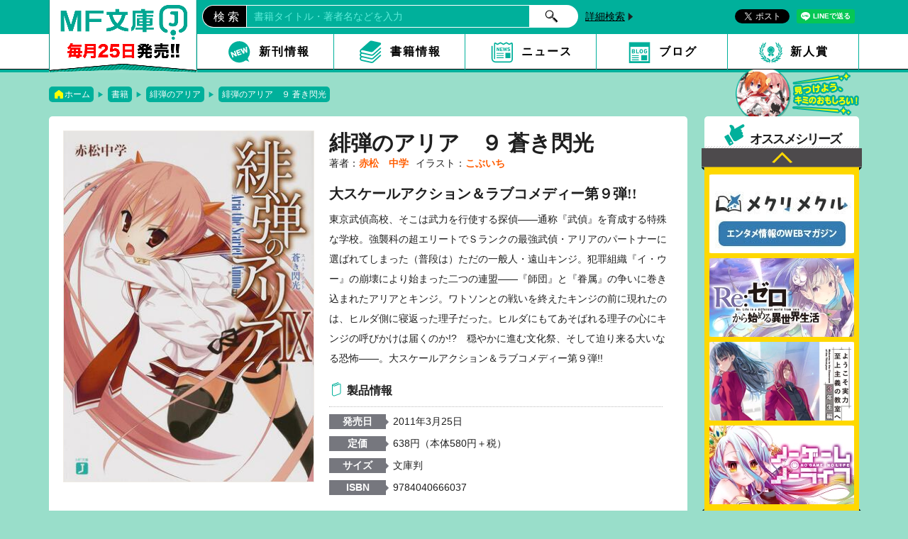

--- FILE ---
content_type: text/html; charset=UTF-8
request_url: https://mfbunkoj.jp/product/aria/301401001076.html
body_size: 9798
content:
<!DOCTYPE html>
<html class="no-js" lang="ja">
<head>
<meta charset="UTF-8">
<title>緋弾のアリア　９ 蒼き閃光 | 緋弾のアリア | 書籍 | MF文庫J オフィシャルウェブサイト</title>
<meta http-equiv="X-UA-Compatible" content="IE=edge">
<link rel="canonical" href="https://mfbunkoj.jp/product/aria/301401001076.html">
<meta name="viewport" content="width=device-width, initial-scale=1.0">
<meta property="og:url" content="https://mfbunkoj.jp/product/aria/301401001076.html">
<meta property="og:site_name" content="MF文庫J オフィシャルウェブサイト">
<meta property="og:title" content="緋弾のアリア　９ 蒼き閃光 | 緋弾のアリア | 書籍 | MF文庫J オフィシャルウェブサイト">
<meta property="og:type" content="article">
<meta property="og:image" content="https://cdn.kdkw.jp/cover_1000/301401/301401001076.jpg">
<meta property="og:description" content="東京武偵高校、そこは武力を行使する探偵――通称『武偵』を育成する特殊な学校。強襲科の超エリートでＳランクの最強武偵・アリアのパートナーに選ばれてしまった（普段は）ただの一般人・遠山キンジ。犯罪組織『イ・ウー』の崩壊により始まった二つの連盟――『師団』と『眷属』の争いに巻き込まれたアリアとキンジ。ワトソンとの戦いを終えたキンジの前に現れたのは、ヒルダ側に寝返った理子だった。ヒルダにもてあそばれる理子の心にキンジの呼びかけは届くのか!?　穏やかに進む文化祭、そして迫り来る大いなる恐怖――。大スケールアクション＆ラブコメディー第９弾!!">
<meta name="description" content="東京武偵高校、そこは武力を行使する探偵――通称『武偵』を育成する特殊な学校。強襲科の超エリートでＳランクの最強武偵・アリアのパートナーに選ばれてしまった（普段は）ただの一般人・遠山キンジ。犯罪組織『イ・ウー』の崩壊により始まった二つの連盟――『師団』と『眷属』の争いに巻き込まれたアリアとキンジ。ワトソンとの戦いを終えたキンジの前に現れたのは、ヒルダ側に寝返った理子だった。ヒルダにもてあそばれる理子の心にキンジの呼びかけは届くのか!?　穏やかに進む文化祭、そして迫り来る大いなる恐怖――。大スケールアクション＆ラブコメディー第９弾!!">
<meta name="format-detection" content="telephone=no">
<link rel="apple-touch-icon" sizes="144x144" href="/apple-touch-icon.png">
<meta name="theme-color" content="">
<link rel="dns-prefetch" href="//connect.facebook.net">
<link rel="dns-prefetch" href="//platform.twitter.com">
<script src="/js/library/jquery/jquery-3.6.1.min.js" charset="UTF-8"></script>
<script src="/acms.js?uaGroup=PC&amp;domains=mfbunkoj.jp&amp;jsDir=js/&amp;themesDir=/themes/&amp;bid=3&amp;cid=307&amp;eid=8374&amp;bcd=product&amp;googleApiKey=AIzaSyAkH79hCeXjqzzhcXHDSZf-xtkVfqxBHz0&amp;jQuery=3.6.1&amp;jQueryMigrate=migrate-3.0.1&amp;mediaClientResize=off&amp;fulltimeSSL=1&amp;v=0af5dbcad349ea63b3b3ca79c9e7ffab&amp;umfs=2M&amp;pms=8M&amp;mfu=20&amp;lgImg=width:1400&amp;jpegQuality=95&amp;mediaLibrary=on&amp;edition=standard&amp;urlPreviewExpire=48&amp;timemachinePreviewDefaultDevice=PC&amp;ccd=aria&amp;ecd=301401001076.html&amp;scriptRoot=/" charset="UTF-8" id="acms-js"></script>
<link rel="alternate" type="application/rss+xml" title="RSS 2.0" href="https://mfbunkoj.jp/rss2.xml">
<link rel="stylesheet" href="/themes/system/css/acms-admin.min.css?date=20250523183319">
<link rel="stylesheet" href="/themes/mf/dest/bootstrap.min.css?date=20250121100234">
<link rel="stylesheet" href="/themes/mf/dest/bundle.min.css?date=20250121100234">
<link rel="stylesheet" href="/themes/mf/dest/layout.css?date=20250129182715">
<link rel="stylesheet" href="/themes/mf/dest/content.css?date=20250121100234">
<script type="application/ld+json">
{
	"@context": "http://schema.org",
	"@type": "BreadcrumbList",
	"itemListElement":
	[
	{
		"@type": "ListItem",
		"position": 1,
		"item":
		{
		"@id": "https://mfbunkoj.jp/",
		"name": "ホーム"
		}
	},{
		"@type": "ListItem",
		"position": 2,
		"item":
		{
		"@id": "https://mfbunkoj.jp/product/",
		"name": "書籍"
		}
	},
	{
		"@type": "ListItem",
		"position": 3,
		"item":
		{
		"@id": "https://mfbunkoj.jp/product/aria/",
		"name": "緋弾のアリア"
		}
	},
	{
		"@type": "ListItem",
		"position": 4,
		"item":
		{
		"@id": "https://mfbunkoj.jp/product/aria/301401001076.html",
		"name": "緋弾のアリア　９ 蒼き閃光"
		}
	}
	]
}
</script>
<script>(function(w,d,s,l,i){w[l]=w[l]||[];w[l].push({'gtm.start':
new Date().getTime(),event:'gtm.js'});var f=d.getElementsByTagName(s)[0],
j=d.createElement(s),dl=l!='dataLayer'?'&l='+l:'';j.async=true;j.src=
'https://www.googletagmanager.com/gtm.js?id='+i+dl;f.parentNode.insertBefore(j,f);
})(window,document,'script','dataLayer','GTM-5SVNPLN');</script>
<script src="https://cdn.jsdelivr.net/npm/slick-carousel@1.8.1/slick/slick.min.js"></script>
<script src="/themes/mf/lib/modernizr.js?date=20250121100234"></script>
<script src="/themes/mf/dest/bundle.js?date=20250121100234" charset="UTF-8"></script>
<script src="/themes/mf/dest/velocity.min.js?date=20250121100234"></script>
<script src="/themes/mf/dest/velocity.ui.min.js?date=20250121100234"></script>
<script src="/themes/mf/dest/jquery.fit-sidebar.js?date=20250121100234"></script>
<script src="/themes/mf/dest/common.js?date=20250121100234"></script>
<meta name="csrf-token" content="7c0ec204eb14729f31f5d4023bb1749d85db03329c61228afc32baab62b23f4c"><script type="text/javascript" src="/js/dest/vendor.js?date=20250327192133" charset="UTF-8" async defer></script>
<script type="text/javascript" src="/js/dest/index.js?date=20250523183319" charset="UTF-8" async defer></script>
<meta name="generator" content="a-blog cms" />
</head>
<body>
<noscript><iframe src="https://www.googletagmanager.com/ns.html?id=GTM-5SVNPLN"
height="0" width="0" style="display:none;visibility:hidden"></iframe></noscript>
<div id="fb-root"></div>
<script>(function(d, s, id) {
  var js, fjs = d.getElementsByTagName(s)[0];
  if (d.getElementById(id)) return;
  js = d.createElement(s); js.id = id;js.async = true;
  js.src = "//connect.facebook.net/ja_JP/sdk.js#xfbml=1&version=v2.6";
  fjs.parentNode.insertBefore(js, fjs);
}(document, 'script', 'facebook-jssdk'));</script>
<script>!function(d,s,id){var js,fjs=d.getElementsByTagName(s)[0],p=/^http:/.test(d.location)?'http':'https';if(!d.getElementById(id)){js=d.createElement(s);js.id=id;js.async = true;js.src=p+'://platform.twitter.com/widgets.js';fjs.parentNode.insertBefore(js,fjs);}}(document, 'script', 'twitter-wjs');</script>
<script type="text/javascript" src="https://b.st-hatena.com/js/bookmark_button.js" charset="utf-8" async="async">
  {lang: "ja"}
</script>
<div id="search" class="p-search-header js-search-box">
<form action="/product/search.html" method="post" name="searchForm" class="c-search__form" role="search" aria-label="検索フォーム">
<div class="c-search__action">
<input type="search" id="searchHeaderForm" name="keyword" value="" size="15" class="c-search__input p-search-header__input" placeholder="書籍検索">
<input type="hidden" name="query" value="keyword">
<span class="c-search__side-btn"><button type="submit" name="ACMS_POST_2GET" class="c-search__btn p-search-header__btn"><span class="fa fa-search" aria-hidden="true"></span><span class="sr-only">検索</span></button></span>
<input type="hidden" name="bid" value="3">
</div>
<input type="hidden" name="formUniqueToken" value="2cbc9bd6982f408320535889f300d7433ad60eef54afb7f0390e91509a93c930">
<input type="hidden" name="formToken" value="7c0ec204eb14729f31f5d4023bb1749d85db03329c61228afc32baab62b23f4c">
</form>
</div>
<header id="header">
<div id="menu-open"></div>
<div id="menu-close"></div>
<div id="navigation">
<div class="logo alpha"><a href="/" class="acms_no_rewrite"><img src="/themes/mf/images/global/menu-logo.png" srcset="/themes/mf/images/global/menu-logo.png 1x,/themes/mf/images/global/menu-logo@2x.png 2x" alt="MF文庫J"></a></div>
<nav>
<ul class="clearfix alpha">
<li><a href="/product/new-release.html" class="acms_no_rewrite"><img src="/themes/mf/images/global/menu-nav1.svg" alt="新刊情報"></a></li>
<li><a href="/product/" class="acms_no_rewrite"><img src="/themes/mf/images/global/menu-nav2.svg" alt="書籍情報"></a></li>
<li><a href="/news/" class="acms_no_rewrite"><img src="/themes/mf/images/global/menu-nav3.svg" alt="ニュース"></a></li>
<li><a href="/blog/" class="acms_no_rewrite"><img src="/themes/mf/images/global/menu-nav4.svg" alt="ブログ"></a></li>
<li><a href="https://mfbunkoj.jp/rookie/award/"><img src="/themes/mf/images/global/menu-nav5.svg" alt="新人賞"></a></li>
<li><a href="/product/search.html" class="acms_no_rewrite"><img src="/themes/mf/images/global/menu-nav6.svg" alt="検索"></a></li>
</ul>
</nav>
</div>
<div class="upper">
<div class="inner">
<div id="character" class="action2">
<ul class="alpha">
<li><a href="/product/aria/"><img src="/archives/001/201804/a7bed7c0b071599f60c977502ec8396a.png" alt="緋弾のアリア"></a></li>
<li><a href="/product/rezero/"><img src="/archives/001/201804/7907b2a5f1ce59964de1076b858e9cea.png" alt="Re：ゼロから始める異世界生活"></a></li>
<li><a href="/product/youzitsu/"><img src="/archives/001/202103/7778b2f40bba3e97f2f725e8d4f69a75.png" alt="ようこそ実力至上主義の教室へ"></a></li>
<li><a href="/product/ngnl/"><img src="/archives/001/201804/2fabff1c59e5fc59d9dee4b04478545f.png" alt="ノーゲーム・ノーライフ"></a></li>
<li><a href="/product/tantei_dead/"><img src="/archives/001/202103/e0a5031063aec65fe4583867fe9cb99c.png" alt="探偵はもう、死んでいる。"></a></li>
<li><a href="/product/gimaiseikatsu/"><img src="/archives/001/202103/a1ea5976820f828597c032717c2e78a4.png" alt="義妹生活"></a></li>
<li><a href="/product/daikirai_kekkon/"><img src="/archives/001/202103/192e1fcdc73d52a3fbc50a4020479e7c.png" alt="クラスの大嫌いな女子と結婚することになった。"></a></li>
</ul>
<div class="catch"><img src="/themes/mf/images/common/character-catch-sp.png" alt=""></div>
<div class="bg"></div>
</div>
<div class="logo alpha"><a href="/" class="acms_no_rewrite"><img src="/themes/mf/images/global/header-logo.png" srcset="/themes/mf/images/global/header-logo.png 1x,/themes/mf/images/global/header-logo@2x.png 2x" alt="MF文庫J ｜ 毎月25日発売!!" class="logoPC"><img src="/themes/mf/images/global/header-logo-sp.png" srcset="/themes/mf/images/global/header-logo-sp.png 1x,/themes/mf/images/global/header-logo-sp@2x.png 2x" alt="MF文庫J ｜ 毎月25日発売!!" class="logoSP"></a></div>
<ul class="sns">
<li class="facebook"><div class="fb-like" data-href="https://mfbunkoj.jp/product/aria/301401001076.html" data-layout="button" data-action="like" data-size="small" data-show-faces="false" data-share="true"></div></li>
<li class="twitter"><a class="twitter-share-button" data-size="small">Tweet</a>
<li class="line"><div class="line-it-button" style="display: none;" data-type="share-a" data-lang="ja" ></div><script src="//scdn.line-apps.com/n/line_it/thirdparty/loader.min.js" async="async" defer="defer"></script></li>
</ul>
<form action="/product/" method="post" id="archive_search" class="acms-form acms_no_rewrite" role="search" aria-label="既刊検索フォーム">
<div class="search">
<div>検 索</div>
<div><input type="search" name="keyword" value="" placeholder="書籍タイトル・著者名などを入力"></div>
<div><input type="submit" name="ACMS_POST_2GET" value=""></div>
<div class="detail"><a href="/product/search.html" class="acms_no_rewrite">詳細検索</a></div>
<div class="sp alpha"><a href="/product/search.html" class="acms_no_rewrite"><img src="/themes/mf/images/global/btn-search-sp.svg" alt="さがす"></a></div>
</div>
<input type="hidden" name="formUniqueToken" value="2cbc9bd6982f408320535889f300d7433ad60eef54afb7f0390e91509a93c930">
<input type="hidden" name="formToken" value="7c0ec204eb14729f31f5d4023bb1749d85db03329c61228afc32baab62b23f4c">
</form>
</div>
</div>
<nav id="gNav">
<div class="inner">
<ul>
<li><a href="/product/new-release.html" class="acms_no_rewrite">新刊情報<img src="/themes/mf/images/global/header-nav1.svg" alt="新刊情報"></a></li>
<li><a href="/product/" class="acms_no_rewrite">書籍情報<img src="/themes/mf/images/global/header-nav2.svg" alt="書籍情報"></a></li>
<li><a href="/news/" class="acms_no_rewrite">ニュース<img src="/themes/mf/images/global/header-nav3.svg" alt="ニュース"></a></li>
<li><a href="/blog/" class="acms_no_rewrite">ブログ<img src="/themes/mf/images/global/header-nav4.svg" alt="ブログ"></a></li>
<li><a href="https://mfbunkoj.jp/rookie/award/">新人賞<img src="/themes/mf/images/global/header-nav5.svg" alt="新人賞"></a></li>
</ul>
</div>
</nav>
</header>
<div id="wrapper" class="clearfix">
<ol class="topicPath">
<li><a href="https://mfbunkoj.jp/" class="c-topicpath__link">ホーム</a></li>
<li><a href="https://mfbunkoj.jp/product/" class="c-topicpath__link">書籍</a></li>
<li><a href="https://mfbunkoj.jp/product/aria/" class="c-topicpath__link">緋弾のアリア</a></li>
<li><a href="https://mfbunkoj.jp/product/aria/301401001076.html" class="c-topicpath__link">緋弾のアリア　９ 蒼き閃光</a></li>
</ol>
<div id="content">
<section id="productDetail">
<div class="detail pickup_off">
<h1>緋弾のアリア　９ 蒼き閃光</h1>
<ul class="author">
<li>著者：<a href="https://mfbunkoj.jp/product/keyword/赤松　中学/">赤松　中学</a></li><li>イラスト：<a href="https://mfbunkoj.jp/product/keyword/こぶいち/">こぶいち</a></li>
</ul>
<p class="catch">大スケールアクション＆ラブコメディー第９弾!!</p>
<div class="cover">
<img src="https://cdn.kdkw.jp/cover_500/301401/301401001076.jpg" class="js-img-fallback">
</div>
<p class="story">東京武偵高校、そこは武力を行使する探偵――通称『武偵』を育成する特殊な学校。強襲科の超エリートでＳランクの最強武偵・アリアのパートナーに選ばれてしまった（普段は）ただの一般人・遠山キンジ。犯罪組織『イ・ウー』の崩壊により始まった二つの連盟――『師団』と『眷属』の争いに巻き込まれたアリアとキンジ。ワトソンとの戦いを終えたキンジの前に現れたのは、ヒルダ側に寝返った理子だった。ヒルダにもてあそばれる理子の心にキンジの呼びかけは届くのか!?　穏やかに進む文化祭、そして迫り来る大いなる恐怖――。大スケールアクション＆ラブコメディー第９弾!!</p>
<div class="clearfix">
<div class="info">
<p class="title">製品情報</p>
<dl class="clearfix">
<dt>発売日</dt>
<dd>
<time datetime="2011-03-25">2011年3月25日</time>
</dd>
<dt>定価</dt>
<dd>638円（本体580円＋税）</dd>
<dt>サイズ</dt>
<dd>文庫判</dd>
<dt>ISBN</dt>
<dd>9784040666037</dd>
</dl>
</div>
</div>
<ul class="btnListBig alpha">
<li class="trial"><a href="https://bookwalker.jp/de8ea2fd61-58d6-459e-bb58-07c9b6896ab9/?adpcnt=GDPL5fFi&sample=1">試し読み</a></li>
</ul>
<ul class="storeList alpha">
<li>
<a href="https://www.amazon.co.jp/dp/4040666038?tag=mfbunkojweb-22">
<img src="/themes/mf/images/components/shops/amazon.png" alt="アマゾンへ">
</a>
</li>
<li>
<a href="http://store.kadokawa.co.jp/shop/g/g301401001076/?ref=mfbunkoj">
<img src="/themes/mf/images/components/shops/kadokawa_store.png" alt="カドカワストアへ" >
</a>
</li>
<li>
<a href="https://bookwalker.jp/de8ea2fd61-58d6-459e-bb58-07c9b6896ab9/?adpcnt=GDPL5fFi">
<img src="/themes/mf/images/components/shops/book_walker.png" alt="BOOK WALKER">
</a>
</li>
<li>
<a href="https://honto.jp/netstore/search.html?k=9784040666037&srchf=1"><img src="/themes/mf/images/components/shops/honto.png" alt="honto"></a>
</li>
<li>
<a href="http://7net.omni7.jp/detail_isbn/9784040666037"><img src="/themes/mf/images/components/shops/omni7.png" alt="オムニ7"></a>
</li>
<li>
<a href="http://bookweb.kinokuniya.co.jp/guest/cgi-bin/wshosea.cgi?W-ISBN=9784040666037"><img src="/themes/mf/images/components/shops/kinokuniya.png" alt="紀伊国屋書店"></a>
</li>
<li>
<a href="http://shop.tsutaya.co.jp/book/product/9784040666037/"><img src="/themes/mf/images/components/shops/tsutaya.png" alt="ツタヤ"></a>
</li>
<li>
<a href="http://www.honyaclub.com/shop/affiliate/itemlist.aspx?isbn=9784040666037&affiliate=mediaf"><img src="/themes/mf/images/components/shops/honya_club.png" alt="HonyaClub"></a>
</li>
<li>
<a href="http://www.e-hon.ne.jp/bec/SA/Detail?refISBN=9784040666037"><img src="/themes/mf/images/components/shops/e_hon.png" alt="e-hon"></a>
</li>
</ul>
</div>
<div class="series">
<h2>「緋弾のアリア」シリーズ</h2>
<div>
<ul>
<li data-title="緋弾のアリア" data-isbn="9784040664125">
<a href="https://mfbunkoj.jp/product/aria/301310010253.html" class="c-thumbnail-book__img-link">
<img src="https://cdn.kdkw.jp/cover_500/301310/301310010253.jpg" class="js-img-fallback" alt="書影：緋弾のアリア">
</a>
</li>
<li data-title="緋弾のアリア　２ 燃える銀氷" data-isbn="9784040665009">
<a href="https://mfbunkoj.jp/product/aria/301401001072.html" class="c-thumbnail-book__img-link">
<img src="https://cdn.kdkw.jp/cover_500/301401/301401001072.jpg" class="js-img-fallback" alt="書影：緋弾のアリア　２ 燃える銀氷">
</a>
</li>
<li data-title="緋弾のアリア　３ 蜂蜜色の罠" data-isbn="9784040664132">
<a href="https://mfbunkoj.jp/product/aria/301310010255.html" class="c-thumbnail-book__img-link">
<img src="https://cdn.kdkw.jp/cover_500/301310/301310010255.jpg" class="js-img-fallback" alt="書影：緋弾のアリア　３ 蜂蜜色の罠">
</a>
</li>
<li data-title="緋弾のアリア　４ 堕ちた緋弾" data-isbn="9784040666006">
<a href="https://mfbunkoj.jp/product/aria/301401001073.html" class="c-thumbnail-book__img-link">
<img src="https://cdn.kdkw.jp/cover_500/301401/301401001073.jpg" class="js-img-fallback" alt="書影：緋弾のアリア　４ 堕ちた緋弾">
</a>
</li>
<li data-title="緋弾のアリア　５ 序曲の終止線" data-isbn="9784040666013">
<a href="https://mfbunkoj.jp/product/aria/301401001074.html" class="c-thumbnail-book__img-link">
<img src="https://cdn.kdkw.jp/cover_500/301401/301401001074.jpg" class="js-img-fallback" alt="書影：緋弾のアリア　５ 序曲の終止線">
</a>
</li>
<li data-title="緋弾のアリア　６ 絶対半径２０５１" data-isbn="9784040666020">
<a href="https://mfbunkoj.jp/product/aria/301401001075.html" class="c-thumbnail-book__img-link">
<img src="https://cdn.kdkw.jp/cover_500/301401/301401001075.jpg" class="js-img-fallback" alt="書影：緋弾のアリア　６ 絶対半径２０５１">
</a>
</li>
<li data-title="緋弾のアリア　７ 火と風の円舞" data-isbn="9784040664293">
<a href="https://mfbunkoj.jp/product/aria/301310010266.html" class="c-thumbnail-book__img-link">
<img src="https://cdn.kdkw.jp/cover_500/301310/301310010266.jpg" class="js-img-fallback" alt="書影：緋弾のアリア　７ 火と風の円舞">
</a>
</li>
<li data-title="緋弾のアリア　８ 螺旋の天空樹" data-isbn="9784040664064">
<a href="https://mfbunkoj.jp/product/aria/301309002465.html" class="c-thumbnail-book__img-link">
<img src="https://cdn.kdkw.jp/cover_500/301309/301309002465.jpg" class="js-img-fallback" alt="書影：緋弾のアリア　８ 螺旋の天空樹">
</a>
</li>
<li data-title="緋弾のアリア　９ 蒼き閃光" data-isbn="9784040666037">
<a href="https://mfbunkoj.jp/product/aria/301401001076.html" class="c-thumbnail-book__img-link">
<img src="https://cdn.kdkw.jp/cover_500/301401/301401001076.jpg" class="js-img-fallback" alt="書影：緋弾のアリア　９ 蒼き閃光">
</a>
</li>
<li data-title="緋弾のアリア　１０ 禁忌の双極" data-isbn="9784040664071">
<a href="https://mfbunkoj.jp/product/aria/301309002466.html" class="c-thumbnail-book__img-link">
<img src="https://cdn.kdkw.jp/cover_500/301309/301309002466.jpg" class="js-img-fallback" alt="書影：緋弾のアリア　１０ 禁忌の双極">
</a>
</li>
<li data-title="緋弾のアリア　１１ Ｇの血族" data-isbn="9784040664088">
<a href="https://mfbunkoj.jp/product/aria/301309002467.html" class="c-thumbnail-book__img-link">
<img src="https://cdn.kdkw.jp/cover_500/301309/301309002467.jpg" class="js-img-fallback" alt="書影：緋弾のアリア　１１ Ｇの血族">
</a>
</li>
<li data-title="緋弾のアリア　１２ 狼狗に降る雪" data-isbn="9784040666044">
<a href="https://mfbunkoj.jp/product/aria/301401001077.html" class="c-thumbnail-book__img-link">
<img src="https://cdn.kdkw.jp/cover_500/301401/301401001077.jpg" class="js-img-fallback" alt="書影：緋弾のアリア　１２ 狼狗に降る雪">
</a>
</li>
<li data-title="緋弾のアリア　１３ 反撃の九龍" data-isbn="9784040666884">
<a href="https://mfbunkoj.jp/product/aria/301404001809.html" class="c-thumbnail-book__img-link">
<img src="https://cdn.kdkw.jp/cover_500/301404/301404001809.jpg" class="js-img-fallback" alt="書影：緋弾のアリア　１３ 反撃の九龍">
</a>
</li>
<li data-title="緋弾のアリア　リローデッド　キャストオフ・テーブル" data-isbn="9784840149327">
<a href="https://mfbunkoj.jp/product/aria/201223000620.html" class="c-thumbnail-book__img-link">
<img src="https://cdn.kdkw.jp/cover_500/201223/201223000620.jpg" class="js-img-fallback" alt="書影：緋弾のアリア　リローデッド　キャストオフ・テーブル">
</a>
</li>
<li data-title="緋弾のアリア　１４ 招かれざる海霧" data-isbn="9784040680866">
<a href="https://mfbunkoj.jp/product/aria/301511000079.html" class="c-thumbnail-book__img-link">
<img src="https://cdn.kdkw.jp/cover_500/301511/301511000079.jpg" class="js-img-fallback" alt="書影：緋弾のアリア　１４ 招かれざる海霧">
</a>
</li>
<li data-title="緋弾のアリア　１５ 力と銀氷" data-isbn="9784040680927">
<a href="https://mfbunkoj.jp/product/aria/301511001333.html" class="c-thumbnail-book__img-link">
<img src="https://cdn.kdkw.jp/cover_500/301511/301511001333.jpg" class="js-img-fallback" alt="書影：緋弾のアリア　１５ 力と銀氷">
</a>
</li>
<li data-title="緋弾のアリア　１６ 星の砦の人狼" data-isbn="9784040661568">
<a href="https://mfbunkoj.jp/product/aria/301311000208.html" class="c-thumbnail-book__img-link">
<img src="https://cdn.kdkw.jp/cover_500/301311/301311000208.jpg" class="js-img-fallback" alt="書影：緋弾のアリア　１６ 星の砦の人狼">
</a>
</li>
<li data-title="緋弾のアリアＸＶＩＩ 緋弾の叙唱" data-isbn="9784040667171">
<a href="https://mfbunkoj.jp/product/aria/301402001118.html" class="c-thumbnail-book__img-link">
<img src="https://cdn.kdkw.jp/cover_500/301402/301402001118.jpg" class="js-img-fallback" alt="書影：緋弾のアリアＸＶＩＩ 緋弾の叙唱">
</a>
</li>
<li data-title="緋弾のアリアＸＶＩＩＩ 星条旗の覇道" data-isbn="9784040669540">
<a href="https://mfbunkoj.jp/product/aria/301406000764.html" class="c-thumbnail-book__img-link">
<img src="https://cdn.kdkw.jp/cover_500/301406/301406000764.jpg" class="js-img-fallback" alt="書影：緋弾のアリアＸＶＩＩＩ 星条旗の覇道">
</a>
</li>
<li data-title="緋弾のアリアXIX 小舞曲を御一緒に" data-isbn="9784040673141">
<a href="https://mfbunkoj.jp/product/aria/301410000692.html" class="c-thumbnail-book__img-link">
<img src="https://cdn.kdkw.jp/cover_500/301410/301410000692.jpg" class="js-img-fallback" alt="書影：緋弾のアリアXIX 小舞曲を御一緒に">
</a>
</li>
<li data-title="緋弾のアリアAA" data-isbn="9784040673547">
<a href="https://mfbunkoj.jp/product/aria/301411000991.html" class="c-thumbnail-book__img-link">
<img src="https://cdn.kdkw.jp/cover_500/301411/301411000991.jpg" class="js-img-fallback" alt="書影：緋弾のアリアAA">
</a>
</li>
<li data-title="緋弾のアリアＸＸ 恋と戦の超伝導" data-isbn="9784040676128">
<a href="https://mfbunkoj.jp/product/aria/301502000902.html" class="c-thumbnail-book__img-link">
<img src="https://cdn.kdkw.jp/cover_500/301502/301502000902.jpg" class="js-img-fallback" alt="書影：緋弾のアリアＸＸ 恋と戦の超伝導">
</a>
</li>
<li data-title="緋弾のアリアＡＡＩＩ" data-isbn="9784040676531">
<a href="https://mfbunkoj.jp/product/aria/301503001104.html" class="c-thumbnail-book__img-link">
<img src="https://cdn.kdkw.jp/cover_500/301503/301503001104.jpg" class="js-img-fallback" alt="書影：緋弾のアリアＡＡＩＩ">
</a>
</li>
<li data-title="緋弾のアリアＸＸＩ 秋霜烈日の獅子" data-isbn="9784040677507">
<a href="https://mfbunkoj.jp/product/aria/321506000197.html" class="c-thumbnail-book__img-link">
<img src="https://cdn.kdkw.jp/cover_500/321506/321506000197.jpg" class="js-img-fallback" alt="書影：緋弾のアリアＸＸＩ 秋霜烈日の獅子">
</a>
</li>
<li data-title="緋弾のアリアＡＡIII" data-isbn="9784040677750">
<a href="https://mfbunkoj.jp/product/aria/321506000427.html" class="c-thumbnail-book__img-link">
<img src="https://cdn.kdkw.jp/cover_500/321506/321506000427.jpg" class="js-img-fallback" alt="書影：緋弾のアリアＡＡIII">
</a>
</li>
<li data-title="緋弾のアリアＡＡＩＶ" data-isbn="9784040680606">
<a href="https://mfbunkoj.jp/product/aria/321510000353.html" class="c-thumbnail-book__img-link">
<img src="https://cdn.kdkw.jp/cover_500/321510/321510000353.jpg" class="js-img-fallback" alt="書影：緋弾のアリアＡＡＩＶ">
</a>
</li>
<li data-title="緋弾のアリアＸＸＩＩ 彗星よ白昼夢に眠れ" data-isbn="9784040680118">
<a href="https://mfbunkoj.jp/product/aria/321509000241.html" class="c-thumbnail-book__img-link">
<img src="https://cdn.kdkw.jp/cover_500/321509/321509000241.jpg" class="js-img-fallback" alt="書影：緋弾のアリアＸＸＩＩ 彗星よ白昼夢に眠れ">
</a>
</li>
<li data-title="緋弾のアリアＸＸＩＩＩ 不可知の銃弾" data-isbn="9784040686004">
<a href="https://mfbunkoj.jp/product/aria/321604000516.html" class="c-thumbnail-book__img-link">
<img src="https://cdn.kdkw.jp/cover_500/321604/321604000516.jpg" class="js-img-fallback" alt="書影：緋弾のアリアＸＸＩＩＩ 不可知の銃弾">
</a>
</li>
<li data-title="緋弾のアリアＸＸIV 狂逸の同窓会" data-isbn="9784040687728">
<a href="https://mfbunkoj.jp/product/aria/321609000220.html" class="c-thumbnail-book__img-link">
<img src="https://cdn.kdkw.jp/cover_500/321609/321609000220.jpg" class="js-img-fallback" alt="書影：緋弾のアリアＸＸIV 狂逸の同窓会">
</a>
</li>
<li data-title="緋弾のアリアＸＸV 羅馬の軍神星" data-isbn="9784040691831">
<a href="https://mfbunkoj.jp/product/aria/321612000632.html" class="c-thumbnail-book__img-link">
<img src="https://cdn.kdkw.jp/cover_500/321612/321612000632.jpg" class="js-img-fallback" alt="書影：緋弾のアリアＸＸV 羅馬の軍神星">
</a>
</li>
<li data-title="緋弾のアリアＸＸVI 闇穿つ大蛇" data-isbn="9784040693972">
<a href="https://mfbunkoj.jp/product/aria/321704000705.html" class="c-thumbnail-book__img-link">
<img src="https://cdn.kdkw.jp/cover_500/321704/321704000705.jpg" class="js-img-fallback" alt="書影：緋弾のアリアＸＸVI 闇穿つ大蛇">
</a>
</li>
<li data-title="緋弾のアリアＸＸVII 那由多の弾奏" data-isbn="9784040696072">
<a href="https://mfbunkoj.jp/product/aria/321709000269.html" class="c-thumbnail-book__img-link">
<img src="https://cdn.kdkw.jp/cover_500/321709/321709000269.jpg" class="js-img-fallback" alt="書影：緋弾のアリアＸＸVII 那由多の弾奏">
</a>
</li>
<li data-title="緋弾のアリアＸＸVIII 絶島の珊瑚礁" data-isbn="9784040698632">
<a href="https://mfbunkoj.jp/product/aria/321712001037.html" class="c-thumbnail-book__img-link">
<img src="https://cdn.kdkw.jp/cover_500/321712/321712001037.jpg" class="js-img-fallback" alt="書影：緋弾のアリアＸＸVIII 絶島の珊瑚礁">
</a>
</li>
<li data-title="緋弾のアリアＸＸIX 盟約の諜侯" data-isbn="9784040650968">
<a href="https://mfbunkoj.jp/product/aria/321805000189.html" class="c-thumbnail-book__img-link">
<img src="https://cdn.kdkw.jp/cover_500/321805/321805000189.jpg" class="js-img-fallback" alt="書影：緋弾のアリアＸＸIX 盟約の諜侯">
</a>
</li>
<li data-title="緋弾のアリアＸＸＸ 茉莉花を追え" data-isbn="9784040653877">
<a href="https://mfbunkoj.jp/product/aria/321809000115.html" class="c-thumbnail-book__img-link">
<img src="https://cdn.kdkw.jp/cover_500/321809/321809000115.jpg" class="js-img-fallback" alt="書影：緋弾のアリアＸＸＸ 茉莉花を追え">
</a>
</li>
<li data-title="緋弾のアリア　スカーレット・フェスタ" data-isbn="9784040656618">
<a href="https://mfbunkoj.jp/product/aria/321812000454.html" class="c-thumbnail-book__img-link">
<img src="https://cdn.kdkw.jp/cover_500/321812/321812000454.jpg" class="js-img-fallback" alt="書影：緋弾のアリア　スカーレット・フェスタ">
</a>
</li>
<li data-title="緋弾のアリアＸＸＸI 静かなる鬼" data-isbn="9784040657943">
<a href="https://mfbunkoj.jp/product/aria/321903000102.html" class="c-thumbnail-book__img-link">
<img src="https://cdn.kdkw.jp/cover_500/321903/321903000102.jpg" class="js-img-fallback" alt="書影：緋弾のアリアＸＸＸI 静かなる鬼">
</a>
</li>
<li data-title="緋弾のアリアＸＸＸII 蒼穹の密使" data-isbn="9784040642604">
<a href="https://mfbunkoj.jp/product/aria/321908000667.html" class="c-thumbnail-book__img-link">
<img src="https://cdn.kdkw.jp/cover_500/321908/321908000667.jpg" class="js-img-fallback" alt="書影：緋弾のアリアＸＸＸII 蒼穹の密使">
</a>
</li>
<li data-title="緋弾のアリアＸＸＸIII 花冠の帰還兵" data-isbn="9784040647319">
<a href="https://mfbunkoj.jp/product/aria/322002002167.html" class="c-thumbnail-book__img-link">
<img src="https://cdn.kdkw.jp/cover_500/322002/322002002167.jpg" class="js-img-fallback" alt="書影：緋弾のアリアＸＸＸIII 花冠の帰還兵">
</a>
</li>
<li data-title="緋弾のアリアＸＸＸIV 早天の嚮導艦" data-isbn="9784046800749">
<a href="https://mfbunkoj.jp/product/aria/322008000665.html" class="c-thumbnail-book__img-link">
<img src="https://cdn.kdkw.jp/cover_500/322008/322008000665.jpg" class="js-img-fallback" alt="書影：緋弾のアリアＸＸＸIV 早天の嚮導艦">
</a>
</li>
<li data-title="緋弾のアリアＸＸＸV 侵掠の花嫁" data-isbn="9784046805140">
<a href="https://mfbunkoj.jp/product/aria/322102001216.html" class="c-thumbnail-book__img-link">
<img src="https://cdn.kdkw.jp/cover_500/322102/322102001216.jpg" class="js-img-fallback" alt="書影：緋弾のアリアＸＸＸV 侵掠の花嫁">
</a>
</li>
<li data-title="緋弾のアリアＸＸＸVI 綺羅月に翔べ" data-isbn="9784046809995">
<a href="https://mfbunkoj.jp/product/aria/322108000969.html" class="c-thumbnail-book__img-link">
<img src="https://cdn.kdkw.jp/cover_500/322108/322108000969.jpg" class="js-img-fallback" alt="書影：緋弾のアリアＸＸＸVI 綺羅月に翔べ">
</a>
</li>
<li data-title="緋弾のアリアＸＸＸVII 第三の男" data-isbn="9784046814791">
<a href="https://mfbunkoj.jp/product/aria/322202001158.html" class="c-thumbnail-book__img-link">
<img src="https://cdn.kdkw.jp/cover_500/322202/322202001158.jpg" class="js-img-fallback" alt="書影：緋弾のアリアＸＸＸVII 第三の男">
</a>
</li>
<li data-title="緋弾のアリアＸＸＸVIII 愛を忘れはしない" data-isbn="9784046820327">
<a href="https://mfbunkoj.jp/product/aria/322209000040.html" class="c-thumbnail-book__img-link">
<img src="https://cdn.kdkw.jp/cover_500/322209/322209000040.jpg" class="js-img-fallback" alt="書影：緋弾のアリアＸＸＸVIII 愛を忘れはしない">
</a>
</li>
<li data-title="緋弾のアリアＸＸＸIＸ 荒脛巾の巫女" data-isbn="9784046825650">
<a href="https://mfbunkoj.jp/product/aria/322303000118.html" class="c-thumbnail-book__img-link">
<img src="https://cdn.kdkw.jp/cover_500/322303/322303000118.jpg" class="js-img-fallback" alt="書影：緋弾のアリアＸＸＸIＸ 荒脛巾の巫女">
</a>
</li>
<li data-title="緋弾のアリアXL 尻尾の女" data-isbn="9784046829818">
<a href="https://mfbunkoj.jp/product/aria/322306001240.html" class="c-thumbnail-book__img-link">
<img src="https://cdn.kdkw.jp/cover_500/322306/322306001240.jpg" class="js-img-fallback" alt="書影：緋弾のアリアXL 尻尾の女">
</a>
</li>
<li data-title="赤紫 『緋弾のアリア』こぶいちアートワークス" data-isbn="9784046828675">
<a href="https://mfbunkoj.jp/product/aria/322305001016.html" class="c-thumbnail-book__img-link">
<img src="https://mfbunkoj.jp/image/sho/ariagasyu_shoei_rgb_500.jpg" class="js-img-fallback" alt="書影：赤紫 『緋弾のアリア』こぶいちアートワークス">
</a>
</li>
<li data-title="緋弾のアリアXLI 原罪の龍王" data-isbn="9784046837011">
<a href="https://mfbunkoj.jp/product/aria/322402001867.html" class="c-thumbnail-book__img-link">
<img src="https://cdn.kdkw.jp/cover_500/322402/322402001867.jpg" class="js-img-fallback" alt="書影：緋弾のアリアXLI 原罪の龍王">
</a>
</li>
<li data-title="緋弾のアリアXLII ゼロの帰隊" data-isbn="9784046843425">
<a href="https://mfbunkoj.jp/product/aria/322408001602.html" class="c-thumbnail-book__img-link">
<img src="https://cdn.kdkw.jp/cover_500/322408/322408001602.jpg" class="js-img-fallback" alt="書影：緋弾のアリアXLII ゼロの帰隊">
</a>
</li>
<li data-title="緋弾のアリアXLIII ローマで返して" data-isbn="9784046848840">
<a href="https://mfbunkoj.jp/product/aria/322502001781.html" class="c-thumbnail-book__img-link">
<img src="https://cdn.kdkw.jp/cover_500/322502/322502001781.jpg" class="js-img-fallback" alt="書影：緋弾のアリアXLIII ローマで返して">
</a>
</li>
<li data-title="緋弾のアリアXLIV 恋する十二芒星" data-isbn="9784046855015">
<a href="https://mfbunkoj.jp/product/aria/322508000997.html" class="c-thumbnail-book__img-link">
<img src="https://cdn.kdkw.jp/cover_500/322508/322508000997.jpg" class="js-img-fallback" alt="書影：緋弾のアリアXLIV 恋する十二芒星">
</a>
</li>
</ul>
</div>
</div>
</section>
<script type="text/template" id="js-recently_viewed_template">
	<section id="history">
		<div>
			<h2><span>最近チェック</span>した書籍</h2>
			<div class="arrows"></div>
			<ul class="historyList clearfix alpha"><% _.each(items, function(item) { %>
				<li data-title="{title}" data-isbn="{isbn}">
					<figure>
						<a href="<%= item.link %>">
							<% if ( item.image ) { %>
							<img src="<%= item.image %>" class="js-img-fallback" alt="<%= item.title %>">
							<% } else { %>
							<img src="/themes/mf/images/placeholder/noimage_book.png" alt="<%= item.title %>">
							<% } %>
	          			</a>
	        			<figcaption><a href="<%= item.link %>"><%= item.title %></a></figcaption>
	        		</figure>
				</li><% }) %>
	    	</ul>
			<div class="dots"></div>
		</div>
	</section>
</script>
<div id="js-recently_viewed"></div>
</div>
<aside id="aside">
<div class="inner">
<section id="lineup">
<h2><span></span>オススメシリーズ</h2>
<div class="arrows"></div>
<ul class="lineupList">
<li class="slick-slide"><a href="https://mequrimequru.jp/"><img src="/archives/001/202508/045fe4147bbd9c435d46664b274005f1570fb6cd491ce20d8ac5ee375d5e3419.jpg" alt="メクリメクル"></a></li>
<li class="slick-slide"><a href="https://re-zero.com/"><img src="/archives/001/202508/ff1b76c0ea884c9a545e2ab80c48a26a0df7a39ed0401990beb8b48f1d7dc6f6.jpg" alt="Re：ゼロから始める異世界生活"></a></li>
<li class="slick-slide"><a href="https://youkosozitsuryoku-3rd.com/"><img src="/archives/001/202508/46e033cb389c10da7f7f35c236e0b716e4ba0116dc21cfb8d3dfd95a7087cb96.jpg" alt="ようこそ実力至上主義の教室へ"></a></li>
<li class="slick-slide"><a href="http://ngnl.jp/tv/"><img src="/archives/001/202508/7ef4d345eb3d46e609f3b2e689b0a3688e9aed101b6640b09dd7eccbe427670d.jpg" alt="ノーゲーム・ノーライフ"></a></li>
<li class="slick-slide"><a href="https://mfbunkoj.jp/rookie/18th-project/shibouyugi/"><img src="/archives/001/202601/b0b38c7af539c70149ac6d3f89641cf27d8c58a6e7de51acafac52023e3deacc.jpg" alt="死亡遊戯で飯を食う。"></a></li>
<li class="slick-slide"><a href="https://mfbunkoj.jp/special-contents/goodbye/sp.html"><img src="/archives/001/202601/03a44a339036593c6c5882f2637dd5447602fddfc6cf128e156642598f976ef0.jpg" alt="グッバイ宣言"></a></li>
</ul>
<div class="link"><a href="/series/" class="acms_no_rewrite">シリーズ一覧へ</a></div>
</section>
<section id="asideBlog">
<h2><span></span>ブログ新着記事</h2>
<ul class="blogList alpha">
<li>
<figure>
<a href="https://mfbunkoj.jp/blog/award/entry-13290.html">
<img src="/themes/mf/images/placeholder/noimg_blog.jpg" alt="【お知らせ】第22回ＭＦ文庫Ｊライトノベル新人賞第二期予備審査の結果を公開しました。">
</a>
<figcaption><a href="https://mfbunkoj.jp/blog/award/entry-13290.html">【お知らせ】第22回ＭＦ文庫Ｊライトノベル新人賞第二期予備審査の結果を公開しました。</a></figcaption>
</figure>
</li>
<li>
<figure>
<a href="https://mfbunkoj.jp/blog/award/entry-13111.html">
<img src="/themes/mf/images/placeholder/noimg_blog.jpg" alt="【お知らせ】第22回MF文庫Jライトノベル新人賞第二期予備審査　第一次選考通過作品を発表いたしました。">
</a>
<figcaption><a href="https://mfbunkoj.jp/blog/award/entry-13111.html">【お知らせ】第22回MF文庫Jライトノベル新人賞第二期予備審査　第一次選考通過作品を発表いたしました。</a></figcaption>
</figure>
</li>
<li>
<figure>
<a href="https://mfbunkoj.jp/blog/event/entry-13071.html">
<img src="/archives/014/202512/mode2_w196-3d290b3c0b1284dcb17b39a4dc6462f350e3cc37c8bb45dda6441440f2300261.jpg" alt="『死亡遊戯で飯を食う。』TVアニメ放送記念フェア開催！">
</a>
<figcaption><a href="https://mfbunkoj.jp/blog/event/entry-13071.html">『死亡遊戯で飯を食う。』TVアニメ放送記念フェア開催！</a></figcaption>
</figure>
</li>
</ul>
<div class="link"><a href="/blog/" class="acms_no_rewrite">ブログ記事一覧へ</a></div>
</section>
<section id="genre">
<h2><span></span>人気ジャンル</h2>
<div class="inner">
<ul class="tags">
<li><a href="https://mfbunkoj.jp/product/tag/%E3%81%AD%E3%81%93%E3%82%81%E3%81%9F%E3%82%8B/" title="1件">ねこめたる</a></li>
<li><a href="https://mfbunkoj.jp/product/tag/%E6%AD%BB%E4%BA%A1%E9%81%8A%E6%88%AF%E3%81%A7%E9%A3%AF%E3%82%92%E9%A3%9F%E3%81%86%E3%80%82/" title="1件">死亡遊戯で飯を食う。</a></li>
<li><a href="https://mfbunkoj.jp/product/tag/%E7%94%BB%E9%9B%86/" title="1件">画集</a></li>
</ul>
</div>
</section>
</div>
</aside>
</div>
<footer id="footer">
<div class="pageUp">
<a href="#header"><span class="arrow"></span></a>
</div>
<div class="inner">
<div class="logo alpha"><a href="/" class="acms_no_rewrite"><img src="/themes/mf/images/global/footer-logo.png" srcset="/themes/mf/images/global/footer-logo.png 1x,/themes/mf/images/global/footer-logo@2x.png 2x" alt="MF文庫J"></a></div>
<nav id="fNav">
<ul>
<li><a href="https://mfbunkoj.jp/product/new-release.html">新刊情報</a></li>
<li><a href="https://mfbunkoj.jp/product/">書籍情報</a></li>
<li><a href="https://mfbunkoj.jp/series/">シリーズ一覧</a></li>
<li><a href="https://mfbunkoj.jp/news/">ニュース</a></li>
<li><a href="https://mfbunkoj.jp/blog/">編集部ブログ</a></li>
<li><a href="https://mfbunkoj.jp/link.html">特設サイト</a></li>
<li><a href="https://mfbunkoj.jp/rookie/award/">新人賞</a></li>
<li><a href="https://group.kadokawa.co.jp/privacy_policy/main.html">プライバシーポリシー</a></li>
</ul>
</nav>
<ul class="sns">
<li class="facebook"><div class="fb-like" data-href="https://mfbunkoj.jp/product/aria/301401001076.html" data-layout="button" data-action="like" data-size="small" data-show-faces="false" data-share="true"></div></li>
<li class="twitter"><a class="twitter-share-button" data-size="small">Tweet</a>
<li class="line"><div class="line-it-button" style="display: none;" data-type="share-a" data-lang="ja" ></div><script src="//scdn.line-apps.com/n/line_it/thirdparty/loader.min.js" async="async" defer="defer"></script></li>
</ul>
</div>
<div>
<ul class="bnrList alpha">
<li>
<a href="https://comic-flapper.com/" target="_blank"><img src="/archives/001/201711/3e3b8e382623e81b54f343a9543815fb.jpg" alt="コミックフラッパー"></a>
</li>
<li>
<a href="https://comic-alive.jp/" target="_blank"><img src="/archives/001/201711/ac6617c10055aed94e29879442b20cab.jpg" alt="コミックアライブ"></a>
</li>
<li>
<a href="https://comic-gene.com/" target="_blank"><img src="/archives/001/201711/2b6d74a9736c0556540835edd8cd9616.jpg" alt="コミックジーン"></a>
</li>
<li>
<a href="https://ddnavi.com/" target="_blank"><img src="/archives/001/201711/cf53e6c21a32e53ddb07b11cccbeb475.jpg" alt="ダヴィンチ"></a>
</li>
<li>
<a href="https://kakuyomu.jp/" target="_blank"><img src="/archives/001/201711/f39dab5dcdd11370641f31d97a19261d.jpg" alt="カクヨム"></a>
</li>
<li>
<a href="https://bookwalker.jp/" target="_blank"><img src="/archives/001/201711/187559d609b5a418a7ca3dffdba5b632.jpg" alt="ブックウォーカー"></a>
</li>
<li>
<a href="https://mediafactory.kadokawa.co.jp/" target="_blank"><img src="/archives/001/201711/68972469e4a2a03b2c2649ec063dcd62.jpg" alt="メディアファクトリー"></a>
</li>
<li>
<a href="https://store.kadokawa.co.jp/shop/pages/mfj.aspx" target="_blank"><img src="/archives/001/202307/99234bfd3119ab8f19f983bcc3641b84.jpg" alt="カドカワストア特設サイト"></a>
</li>
</ul>
</div>
<p><small>&copy; KADOKAWA CORPORATION 2026</small></p>
</footer>
<script>
  (function() {
    var temp = [];

    $('.js-dup-check').each(function() {
      var title = $(this).data('title');
      var isbn = $(this).data('isbn');
      if ( temp.indexOf(title) !== -1 ) {
        if ( !/^978404/.test(isbn) ) {
          $(this).hide();
        } else {
          var filter = '[data-title="' + title + '"]';
          $(filter).hide();
          $(this).show();
        }
      }
      temp.push($(this).data('title'));
    });
  })();
</script>
</body>
</html>


--- FILE ---
content_type: text/css
request_url: https://mfbunkoj.jp/themes/mf/dest/layout.css?date=20250129182715
body_size: 2265
content:
@charset "utf-8";dd,dl,dt,h1,h2,h3,h4,h5,h6,ol,p,ul{padding:0;margin:0}ol,ul{list-style-type:none}html{overflow-y:scroll;font-size:medium;min-width:1200px}body{font-family:'Lucida Grande','Hiragino Kaku Gothic ProN','ヒラギノ角ゴ ProN W3',Meiryo,'メイリオ',sans-serif;font-size:62.5%;background-color:#99deca}address,button,caption,dd,dt,h1,h2,h3,h4,h5,h6,input,li,p,select,td,textarea,th{line-height:1.5;font-size:140%;margin:0;padding:0}dd button,dd dd,dd dt,dd h1,dd h2,dd h3,dd h4,dd h5,dd h6,dd input,dd li,dd p,dd select,dd td,dd textarea,dd th,h1 *,h2 *,h3 *,h4 *,h5 *,h6 *,li button,li dd,li dt,li h1,li h2,li h3,li h4,li h5,li h6,li input,li li,li p,li select,li td,li textarea,li th,p button,p input,p select,tr button,tr dd,tr dt,tr h1,tr h2,tr h3,tr h4,tr h5,tr h6,tr input,tr li,tr p,tr select,tr textarea{font-size:100%}button,input,option,select,textarea{font-size:14px}h1,h2,h3,h4,h5,h6{font-weight:700}a,a:link,a:visited{color:#000;text-decoration:none}a:hover{text-decoration:underline}section{position:relative}.alpha a:hover{opacity:.8;animation:alpha .5s;-webkit-animation:alpha .5s;-moz-animation:alpha .5s}.alpha a:hover{opacity:1;animation:none;-webkit-animation:none;-moz-animation:none}}@keyframes alpha{0%{opacity:1}10%{opacity:.4}100%{opacity:.8}}@-webkit-keyframes alpha{0%{opacity:1}10%{opacity:.4}100%{opacity:.8}}@-moz-keyframes alpha{0%{opacity:1}10%{opacity:.4}100%{opacity:.8}}div#wrapper{width:1142px;margin:0 auto;padding:20px 0}div#content{float:left;width:900px;min-height:100px}@media screen and (max-width:767px) and (min-width:1px){html{min-width:0}div#wrapper{width:auto;padding:0}div#content{float:none;width:auto;margin:0 10px 10px}}header#header{height:102px;background-color:#00b09b}header#header .upper{height:48px}header#header .upper .inner{position:relative;width:1142px;margin:0 auto}header#header .upper .inner div.logo{position:absolute;z-index:1;top:0;left:0}header#header img.logoSP{display:none}header#header .upper .inner ul.sns{position:absolute;top:13px;right:0}header#header .upper .inner ul.sns li{display:inline-block;margin:0 5px;vertical-align:top}header#header nav#gNav{position:relative;height:50px;border-bottom:1px solid #000;background-color:#fff}header#header nav#gNav .inner{position:relative;width:1142px;margin:0 auto}header#header nav#gNav .inner ul{position:absolute;top:0;right:0;font-size:0}header#header nav#gNav .inner ul li{display:inline-block;width:185px;height:50px;text-align:center;border-right:1px solid #00b09b;-webkit-box-sizing:border-box;-moz-box-sizing:border-box;box-sizing:border-box;font-size:16px;font-weight:700;line-height:50px;letter-spacing:2px;color:#000}header#header nav#gNav .inner ul li a{display:block;height:50px;color:#000;-webkit-transition:all .3s ease;-moz-transition:all .3s ease;-o-transition:all .3s ease;transition:all .3s ease}header#header nav#gNav .inner ul li:nth-child(1) a::before,header#header nav#gNav .inner ul li:nth-child(2) a::before,header#header nav#gNav .inner ul li:nth-child(3) a::before,header#header nav#gNav .inner ul li:nth-child(4) a::before,header#header nav#gNav .inner ul li:nth-child(5) a::before{content:"";display:inline-block;width:35px;height:35px;margin-right:10px;background-size:35px;vertical-align:middle}header#header nav#gNav .inner ul li a:hover{background-color:#c5eee2;color:#fff;text-decoration:none;-webkit-transition:.1s ease-in-out;transition:.1s ease-in-out}header#header nav#gNav .inner ul li:nth-child(1) a::before{background-image:url(/themes/mf/images/common/new.svg)}header#header nav#gNav .inner ul li:nth-child(2) a::before{background-image:url(/themes/mf/images/common/book.svg)}header#header nav#gNav .inner ul li:nth-child(3) a::before{background-image:url(/themes/mf/images/common/news.svg)}header#header nav#gNav .inner ul li:nth-child(4) a::before{background-image:url(/themes/mf/images/common/blog.svg)}header#header nav#gNav .inner ul li:nth-child(5) a::before{background-image:url(/themes/mf/images/common/award.svg)}header#header div#menu-close,header#header div#menu-open{cursor:pointer;top:10px;right:10px;width:50px;height:50px;background-size:50px;position:fixed}header#header nav#gNav .inner ul li img{display:none}header#header div#menu-open{z-index:99;background-image:url(/themes/mf/images/global/menu-open.svg)}header#header div#menu-close{display:none;z-index:301;background-image:url(/themes/mf/images/global/menu-close.svg)}div#navigation{display:none;position:fixed;opacity:0;z-index:300;width:100%;height:100%;top:0;left:0;background-color:rgba(0,178,153,.9)}header#header #navigation div.logo{width:100%;padding:40px 0;text-align:center}div#navigation ul{width:800px;margin:0 auto}div#navigation ul li{float:left;width:33.3%;height:180px;margin-bottom:60px;text-align:center}header#header div.search{position:absolute;top:7px;left:216px;letter-spacing:-.4em}header#header div.search>div{display:inline-block;vertical-align:top}header#header div.search>div:first-child{height:32px;padding:0 10px 0 15px;border-top:1px solid #fff;border-bottom:1px solid #fff;border-left:1px solid #fff;box-sizing:border-box;border-top-left-radius:16px;border-bottom-left-radius:16px;background-color:#000;font-size:16px;line-height:32px;letter-spacing:normal;color:#fff}header#header div.search input[type=search]{width:400px;height:32px;padding:0 10px;border:1px solid #fff;background-color:#00b09b;box-sizing:border-box;font-size:14px;color:#fff}header#header div.search input[type=search]::-webkit-input-placeholder{color:#5debda}header#header div.search input[type=submit]{width:68px;height:32px;border:none;appearance:none;outline:0;background-color:#fff;box-sizing:border-box;font-size:22px;font-weight:700;color:#ff0;background-image:url(/themes/mf/images/common/search3.svg);background-repeat:no-repeat;background-position:left 20px center;-webkit-transition:all .3s ease;-moz-transition:all .3s ease;-o-transition:all .3s ease;transition:all .3s ease;border-radius:0 16px 16px 0}header#header div.search input[type=submit]:hover{background-color:#4dc8b9}header#header div.search div.detail a{display:block;padding:0 12px 0 10px;font-size:14px;letter-spacing:normal;line-height:32px;text-decoration:underline;background-image:url(/themes/mf/images/common/arrow-triangle-right-black.svg);background-repeat:no-repeat;background-position:right center;background-size:8px 11px}header#header div.search div.detail a:hover{text-decoration:none}header#header div.search div.sp{display:none}@media screen and (max-width:767px) and (min-width:1px){header#header{height:auto}header#header .upper .inner div.logo{display:inline-block;position:static}header#header img.logoPC{display:none}header#header img.logoSP{display:inherit;width:146px}header#header .upper .inner,header#header nav#gNav .inner{width:auto}header#header .upper{height:auto;padding:10px;background-color:#fff}header#header ul.sns{display:none}header#header nav#gNav{height:auto;background-color:#00b09b}header#header nav#gNav .inner ul{position:static}header#header nav#gNav .inner ul li{width:20%;height:auto;box-sizing:border-box;font-size:0;line-height:0}header#header nav#gNav .inner ul li a{height:auto}header#header nav#gNav .inner ul li:nth-child(1) a::before,header#header nav#gNav .inner ul li:nth-child(2) a::before,header#header nav#gNav .inner ul li:nth-child(3) a::before,header#header nav#gNav .inner ul li:nth-child(4) a::before,header#header nav#gNav .inner ul li:nth-child(5) a::before{content:"";display:none}header#header nav#gNav .inner ul li a img{display:block;width:100%}header#header #navigation ul{width:100%;padding:0 20px;box-sizing:border-box}header#header #navigation div.logo{padding:20px 0}header#header #navigation div.logo img{width:50%}header#header #navigation ul li{width:50%;height:auto;margin-bottom:0;padding:20px}header#header #navigation ul li img{width:100%}header#header div.search{top:4px;left:auto;right:0}header#header div.search div{display:none}header#header div.search div.sp{display:block;position:static}}footer#footer{text-align:center}footer#footer div.pageUp{height:62px;border:1px solid #000;background-image:linear-gradient(-45deg,rgba(0,176,155,1) 25%,rgba(0,143,126,1) 25%,rgba(0,143,126,1) 50%,rgba(0,176,155,1) 50%,rgba(0,176,155,1) 75%,rgba(0,143,126,1) 75%,rgba(0,143,126,1));background-size:20px 20px}footer#footer div.pageUp a{display:block;width:390px;height:60px;margin:0 auto;border-left:2px solid #000;border-right:2px solid #000;background-color:#00b09b}footer#footer div.pageUp a:hover{background-color:#c5eee2;-webkit-transition:.1s ease-in-out;transition:.1s ease-in-out}footer#footer div.pageUp span.arrow{display:inline-block;position:relative;margin-top:26px;padding-left:20px}footer#footer div.pageUp span.arrow::before{content:'';position:absolute;top:50%;left:0;width:24px;height:24px;margin-top:-4px;border:0;border-top:solid 2px #f4fa13;border-right:solid 2px #f4fa13;-ms-transform:rotate(-45deg);-webkit-transform:rotate(-45deg);transform:rotate(-45deg)}footer#footer div.inner{margin-bottom:15px;padding:30px 0;background-color:#000}footer#footer div.inner div.logo{margin-bottom:20px;text-align:center}footer#footer nav#fNav{margin-bottom:30px;text-align:center}footer#footer nav#fNav ul{margin:0;font-size:0}footer#footer nav#fNav ul li{display:inline-block;padding:0 10px;border-left:1px solid #fff;font-size:16px;text-align:center;letter-spacing:5px;text-indent:5px;color:#fff}footer#footer nav#fNav ul li:last-child{border-right:1px solid #fff}footer#footer nav#fNav ul li a{color:#fff}footer#footer ul.bnrList{margin-bottom:15px;text-align:center;font-size:0}footer#footer ul.bnrList li{display:inline-block;margin:0 2px;line-height:0}footer#footer ul.sns li{display:inline-block;margin:0 5px;vertical-align:top}footer#footer small{padding-bottom:20px;text-align:center;font-size:10px}@media screen and (max-width:767px) and (min-width:1px){footer{min-width:0}footer#footer div.pageUp a{width:200px}footer#footer div.inner{margin-bottom:20px;padding:20px 0;background-color:#000}footer#footer div.inner div.logo,footer#footer nav#fNav ul{margin-bottom:10px;text-align:center}footer#footer nav#fNav ul li{padding:0 5px;font-size:12px}footer#footer ul.bnrList{margin-bottom:6px}footer#footer ul.bnrList li{width:80px;margin:0 2px 4px 0}footer#footer ul.bnrList li img{width:100%}footer#footer small{padding-bottom:10px}}

--- FILE ---
content_type: image/svg+xml
request_url: https://mfbunkoj.jp/themes/mf/images/global/btn-search-sp.svg
body_size: 1473
content:
<svg id="検索" xmlns="http://www.w3.org/2000/svg" width="56" height="56"><defs><style>.cls-2{fill:#00b09b;fill-rule:evenodd}</style></defs><circle id="楕円形_796" data-name="楕円形 796" cx="28" cy="28" r="27" fill-opacity="0" stroke="#00b09b" stroke-linejoin="round" fill="#00b09b"/><path id="シェイプ_1" data-name="シェイプ 1" class="cls-2" d="M33.7 40.305a8.287 8.287 0 0 1-11.5-3.191 8.857 8.857 0 0 1 2.853-11.927 8.287 8.287 0 0 1 11.5 3.19A8.858 8.858 0 0 1 33.7 40.305zm-7.83-13.7a7.19 7.19 0 0 0-2.316 9.683 6.728 6.728 0 0 0 9.333 2.591A7.191 7.191 0 0 0 35.2 29.2a6.728 6.728 0 0 0-9.33-2.591zm6.1 10.668a6.327 6.327 0 0 1-7.04-.33 5.927 5.927 0 0 0 7.57 1.27 6.351 6.351 0 0 0 2.59-7.455 6.769 6.769 0 0 1-3.121 6.519zm9.808 12.5a1.654 1.654 0 0 1-.533 2.229l-1.268.772a1.547 1.547 0 0 1-2.149-.6L33.784 45.1a1.653 1.653 0 0 1 .533-2.23l1.268-.772a1.548 1.548 0 0 1 2.149.6zm-3.038 1.715l-3.809-6.658A1.582 1.582 0 0 1 35 43.093l-.191.117a1.463 1.463 0 0 0-.4 1.981l3.691 6.446a1.38 1.38 0 0 0 1.788.643 1.541 1.541 0 0 1-1.149-.789zm-2.623-9.064l-1.785 1.087-1.7-2.976 1.785-1.087z"/><path id="さがす" class="cls-2" d="M8.04 13.95c.252-.028.322-.028.714-.042a46.727 46.727 0 0 0 4.931-.322c.084.154.112.21.238.434a10.162 10.162 0 0 0 .869 1.471 5.644 5.644 0 0 0-1.919-.28 5.391 5.391 0 0 0-4.034 1.3 2.949 2.949 0 0 0-.812 2.017 2.915 2.915 0 0 0 1.093 2.283 6.6 6.6 0 0 0 4.062.966 15.418 15.418 0 0 0 4.1-.532c.28-.07.392-.084.644-.14l-.305-2.505a10.551 10.551 0 0 1-4.454.953c-1.709 0-2.577-.378-2.577-1.121s.938-1.191 2.507-1.191a7.4 7.4 0 0 1 1.541.14 2.451 2.451 0 0 1 1.5.77l2.325-.939a26.9 26.9 0 0 1-2.4-3.922c.56-.084 1.121-.182 1.751-.308.742-.14.742-.14 1.149-.2l-.252-2.353a20.5 20.5 0 0 1-3.46.771 10.69 10.69 0 0 1-.616-1.975l-2.521.308c.182.392.336.77.574 1.4.14.364.14.378.21.546a32.523 32.523 0 0 1-3.5.2 12.684 12.684 0 0 1-1.541-.07zM29.968 13a14.19 14.19 0 0 1 1.905 5.1l2.298-1.1a14.645 14.645 0 0 0-2.143-4.973zm-8.838 1.861a18.485 18.485 0 0 1 2.185-.406 21.417 21.417 0 0 1-2.633 6.205l2.311 1.219c.084-.21.112-.252.224-.518a33.209 33.209 0 0 0 2.483-7.088 5.09 5.09 0 0 1 .56-.028.956.956 0 0 1 .84.238 1.626 1.626 0 0 1 .266 1.121 12.29 12.29 0 0 1-.378 3.11.7.7 0 0 1-.63.63 6.047 6.047 0 0 1-1.919-.5 6.65 6.65 0 0 1 .21 1.681 6.347 6.347 0 0 1-.042.812 7.906 7.906 0 0 0 2.227.364 2.674 2.674 0 0 0 1.093-.2 2.317 2.317 0 0 0 .9-.826A11.014 11.014 0 0 0 29.7 15.7c0-1.583-.28-2.437-.995-3.012a3.086 3.086 0 0 0-1.989-.56 4.651 4.651 0 0 0-.6.028c.042-.224.14-.8.266-1.513l.1-.5c.014-.084.028-.21.042-.252a1.45 1.45 0 0 1 .084-.336l-2.535-.238v.235a21.927 21.927 0 0 1-.322 2.76c-.924.126-2.255.238-2.7.238a.483.483 0 0 1-.126-.014zm9.637-5.519a9.565 9.565 0 0 1 1.373 2l1.289-.63a9.848 9.848 0 0 0-1.4-1.947zm-1.933.868a9.022 9.022 0 0 1 1.387 2.045l1.331-.644a8.974 8.974 0 0 0-1.387-2zm6.352 2.97c1.079-.154 3.362-.28 6.261-.364a2.281 2.281 0 0 1 .014.336v.434a3.163 3.163 0 0 0-1.093-.154c-1.933 0-3.25 1.093-3.25 2.689a2.844 2.844 0 0 0 4.651 1.905 2.32 2.32 0 0 1-1.036 1.107 7.21 7.21 0 0 1-2.886.855 6.308 6.308 0 0 1 1.331 2.212 11.322 11.322 0 0 0 2.816-1.135 4.519 4.519 0 0 0 2.311-3.88 4.455 4.455 0 0 0-.56-2.339v-2.072c.56-.014.658-.014 1.4-.014a23.351 23.351 0 0 1 2.521.07l-.014-2.3c-.56.056-1.6.084-3.922.1a9.487 9.487 0 0 1 .07-1.43h-2.479a7.9 7.9 0 0 1 .1 1.485c-1.3.042-5.071.14-5.449.14-.35 0-.5-.014-.855-.042zm5.35 2.02a.8.8 0 0 1 .925.728.955.955 0 0 1-1.065.84.829.829 0 0 1-.924-.756.928.928 0 0 1 1.064-.812z"/></svg>

--- FILE ---
content_type: image/svg+xml
request_url: https://mfbunkoj.jp/themes/mf/images/global/menu-nav5.svg
body_size: 3666
content:
<svg id="メニュー群" xmlns="http://www.w3.org/2000/svg" width="180" height="180"><defs><style>.cls-2{fill-rule:evenodd;fill:#fff}</style></defs><g id="新人賞"><path id="新人賞-2" data-name="新人賞" d="M61.317 152.093v-4.8a37.088 37.088 0 0 0 8.485-2.16 11.255 11.255 0 0 1 1.079-.39l-1.829-2.04a9.079 9.079 0 0 1-2.7 1.26 27.88 27.88 0 0 1-7.225 1.38h-.24a31.411 31.411 0 0 1 .18 4.05c0 7.171-.3 11.131-.989 13.771a14.447 14.447 0 0 1-2.728 5.521 9.2 9.2 0 0 1 2.039 1.47c2.7-3.72 3.837-8.311 3.9-15.961h4.257v12.811a20.615 20.615 0 0 1-.18 3.15H68a16.362 16.362 0 0 1-.18-3.15v-12.811h.989a15.187 15.187 0 0 1 2.608.15v-2.431a15.658 15.658 0 0 1-2.758.18h-7.342zm-11.3 2.431c.03.33.06.48.06.72v2.28H46.6a11.955 11.955 0 0 1-2.608-.18v2.31a14.426 14.426 0 0 1 2.548-.15h2.728a13.384 13.384 0 0 1-2.039 2.91 17.683 17.683 0 0 1-3.778 3.181 7.721 7.721 0 0 1 1.229 2.07 17.316 17.316 0 0 0 5.517-6.361c-.09 1.02-.12 1.68-.12 2.371v3.9a15.518 15.518 0 0 1-.18 2.52h2.458a16.442 16.442 0 0 1-.15-2.55v-3.96c0-.751-.03-1.141-.12-2.551a14.036 14.036 0 0 0 3.508 3.871 9.92 9.92 0 0 1 1.169-1.951 12.563 12.563 0 0 1-3.9-3.45H55.2a14.258 14.258 0 0 1 2.518.15v-2.31a12.368 12.368 0 0 1-2.518.18h-3v-2.28a7.119 7.119 0 0 1 .03-.72h3.09a15.719 15.719 0 0 1 2.548.15v-2.341a14.427 14.427 0 0 1-2.548.15h-1.5a28.216 28.216 0 0 0 1.979-4.14l-2.129-.66a16.253 16.253 0 0 1-1.919 4.8h-5.245a14.222 14.222 0 0 1-2.548-.15v2.341a14.635 14.635 0 0 1 2.548-.15h3.508zm2.309-9.091v-.72a9.864 9.864 0 0 1 .15-2.1h-2.582a10.9 10.9 0 0 1 .15 2.13v.69h-2.789a14.675 14.675 0 0 1-2.7-.15v2.34a15.792 15.792 0 0 1 2.638-.15h7.675a16.461 16.461 0 0 1 2.638.15v-2.34a14.768 14.768 0 0 1-2.608.15h-2.576zm-2.548 6.21a17.987 17.987 0 0 0-1.589-3.93l-1.919.66a16 16 0 0 1 1.589 3.93zm38.043-8.52a19.056 19.056 0 0 1 .12 2.52c0 6.75-1.559 11.821-4.977 16.171A20.2 20.2 0 0 1 75.7 167.7a6.609 6.609 0 0 1 1.8 2.16 26.487 26.487 0 0 0 5.307-4.11 20.9 20.9 0 0 0 4.377-6.061 23.386 23.386 0 0 0 2.129-6.51 25.285 25.285 0 0 0 3.928 9.18 28.187 28.187 0 0 0 7.855 7.5 7.5 7.5 0 0 1 1.8-2.28 23.551 23.551 0 0 1-3.268-2.16 26.823 26.823 0 0 1-4.287-4.381 25.774 25.774 0 0 1-4.137-8.4 36.658 36.658 0 0 1-.749-6.78 21.414 21.414 0 0 1 .18-2.73h-2.818zm31.867 3.24h-3.358a19.986 19.986 0 0 0-2.639-3.27l-1.978.84a18.486 18.486 0 0 1 2.278 2.43h-2.458a30 30 0 0 1-3.208-.12 19.717 19.717 0 0 1 .12 2.49v1.38a13.659 13.659 0 0 1-.12 1.83h2.248v-3.78h20.867v3.78h2.249a10.927 10.927 0 0 1-.12-1.71v-1.26a24.006 24.006 0 0 1 .12-2.73 28.7 28.7 0 0 1-3 .12h-2.759a17.015 17.015 0 0 0 2.189-2.58l-2.009-.93a14.19 14.19 0 0 1-2.578 3.51H121.9v-1.53a15.7 15.7 0 0 1 .15-2.19h-2.518a16.647 16.647 0 0 1 .15 2.16v1.56zm-3.568 19.742a15.83 15.83 0 0 1-2.069.93 27.129 27.129 0 0 1-6.6 1.2 7.341 7.341 0 0 1 1.41 2.04 27.725 27.725 0 0 0 9.054-2.82l-1.769-1.35h9.084l-1.589 1.35a27.916 27.916 0 0 0 9.5 3.21 8.509 8.509 0 0 1 1.2-1.98 25.827 25.827 0 0 1-6-1.29 17.746 17.746 0 0 1-2.878-1.29h2.369c1.2 0 2.038.03 3.088.12a18.967 18.967 0 0 1-.15-3.241v-4.35a21.615 21.615 0 0 1 .15-3.03c-.93.06-1.619.09-3.388.09h-13.065c-1.889 0-2.488-.03-3.388-.09a22.142 22.142 0 0 1 .15 3.03v4.35a21.806 21.806 0 0 1-.15 3.241 35.93 35.93 0 0 1 3.208-.12h1.829zm-2.728-8.851h15.23v1.41h-15.23v-1.41zm0 2.88h15.23v1.44h-15.23v-1.44zm0 2.91h15.23v1.5h-15.23v-1.5zm15.53-11.911a16.4 16.4 0 0 1 .09-1.8 24.206 24.206 0 0 1-2.758.12h-10.468a24.656 24.656 0 0 1-2.728-.12 12.6 12.6 0 0 1 .09 1.74v1.621a14.733 14.733 0 0 1-.09 1.77 25.494 25.494 0 0 1 2.578-.12h10.7c1.5 0 1.709 0 2.639.06-.06-.78-.06-1.08-.06-1.771v-1.5zm-2.129-.12v1.771h-11.517v-1.771h11.513z" fill-rule="evenodd" fill="#f7f7f7"/><g id="グループ_25" data-name="グループ 25"><path id="シェイプ_5" data-name="シェイプ 5" class="cls-2" d="M90.355 72.277a6.613 6.613 0 0 1-3.128-1.956 5.41 5.41 0 0 0-1.348-1.051.916.916 0 0 0-.244-.024 8.079 8.079 0 0 0-1.539.259 10.159 10.159 0 0 1-2.263.341 3.79 3.79 0 0 1-1.923-.477 3.7 3.7 0 0 1-.479-.333l-5.6 12.093 6.955-.208 4.339 5.444L91 73.673l.647-1.4a3.368 3.368 0 0 1-1.292 0m11.738-2.91a3.777 3.777 0 0 1-1.923.48 10.13 10.13 0 0 1-2.261-.341 8.057 8.057 0 0 0-1.542-.259.944.944 0 0 0-.245.024 5.376 5.376 0 0 0-1.344 1.051c-.206.192-.422.394-.65.593l-2.2 4.757 4.946 10.693 4.342-5.444 6.955.208-5.6-12.1a3.553 3.553 0 0 1-.477.334M91 38.632a11.516 11.516 0 1 0 11.508 11.516A11.512 11.512 0 0 0 91 38.632m17.489 16.206c.426-1.6 3.009-2.96 3.009-4.691s-2.583-3.094-3.009-4.69c-.441-1.651 1.1-4.124.266-5.569-.848-1.466-3.766-1.36-4.955-2.55s-1.084-4.109-2.549-4.959c-1.443-.835-3.915.708-5.564.267-1.592-.425-2.958-3.011-4.687-3.011s-3.092 2.586-4.687 3.011c-1.647.441-4.119-1.1-5.565-.267-1.462.85-1.359 3.771-2.546 4.959s-4.109 1.085-4.955 2.55c-.836 1.444.707 3.918.267 5.569-.427 1.6-3.011 2.961-3.011 4.69s2.584 3.1 3.011 4.691c.441 1.651-1.1 4.125-.267 5.569.847 1.466 3.767 1.36 4.955 2.55a5.786 5.786 0 0 1 1.1 2.366 6.744 6.744 0 0 0 .887 2.082 1.9 1.9 0 0 0 .563.511c1.443.835 3.917-.707 5.565-.266 1.019.271 1.944 1.423 2.929 2.222a2.353 2.353 0 0 0 3.517 0c.967-.782 1.875-1.905 2.867-2.2a.557.557 0 0 1 .06-.019c1.649-.441 4.121 1.1 5.564.266a1.914 1.914 0 0 0 .566-.513c.9-1.178.973-3.438 1.982-4.446 1.189-1.19 4.108-1.084 4.956-2.55.835-1.444-.707-3.918-.266-5.569M91 63.822c-.266 0-.529-.007-.79-.024a13.652 13.652 0 1 1 .79.024"/><path id="シェイプ_4" data-name="シェイプ 4" class="cls-2" d="M63.283 8.569c-5.646 4.706-12.611 10.3-12.415 19.472 6.484-3.613 14.2-10.341 12.415-19.472m66.629 19.886c-1.782-9.679-6.541-16.377-14.485-19.886 1.881 9.58 6.557 16.361 14.485 19.886M47.971 9.812c-3.145 5.833-7.279 16.169-3.311 24.029 5.183-4.036 6.984-17.257 3.311-24.029m88.149 24.029c2.112-8.419.365-19.535-4.966-23.2-.392 4.35-.946 9.318-.414 13.258.622 4.6 2.882 10.357 5.38 9.943M39.28 45.856c3.176-5.686 4.75-19.3-.414-24.029-2.7 5.976-4.989 19.295.414 24.029m103.047.829c2.306-7.7 3.693-19.658-2.483-24.444-2.1 7.1-3.179 20.51 2.483 24.444m-81.941-21.13c-.047-.505-.124-.981-.828-.829-6.97 3.657-14.648 8.813-15.312 17.4 8.2-2.7 13.337-8.468 16.14-16.572m80.285 38.53c1.748-10.07-4.1-16.031-7.449-22.372.534.571 1.8.41 2.9.414-2.843-8.615-7.955-14.96-17.381-16.986 1 3.7 3.085 6.128 6.207 9.529 1.786 1.944 6.587 5.791 7.036 7.457.332 1.235-.455 3.459-.414 4.557a21.652 21.652 0 0 0 9.1 17.4M37.625 55.8c-.4-10.093-3.391-17.6-9.932-21.544.39 10.105 2.58 18.409 9.932 21.544m105.117.829c5.986-3.542 11.979-13.219 8.277-22.372-4.032 6.183-8.72 11.71-8.277 22.372M47.971 40.884c-4.855 5.635-8.714 12.267-9.1 22.372 7.362-2.674 11.143-13.013 9.1-22.372m93.115 30.658c6.46-4.03 12.426-10.76 10.76-21.543-4.956 5.535-11.341 11.846-10.76 21.544m-101.391 0c-1.5-9.823-4.645-18-12.829-21.129 2.066 9.257 5.1 17.545 12.829 21.129M48.384 84.8c1.41-8.445 1.585-20.636-4.966-23.615-.552 9.629-1.677 19.915 4.966 23.615m83.6.414c5.333-2.192 7.785-17.584 3.311-23.615-3.545 5.394-5.951 15.806-3.311 23.615M23.554 66.157c3.286 8.035 9.982 12.655 18.623 15.329-2.236-8.81-10.293-14-18.623-15.329m113.807 15.329c9.035-2 16.2-5.873 18.209-14.915a26.04 26.04 0 0 0-18.209 14.915M60.8 100.129c1.183 1.045 3.051 2.728 4.138 2.072C64.042 90.53 58.306 83.706 50.454 79v1.243c1.352 8.064 5.48 15.59 10.346 19.886m68.284-20.3c-7.029 4.84-13.967 11.98-13.243 23.2 7.707-4.575 11.975-12.594 14.071-22.786a.637.637 0 0 0-.828-.414m-67.87 23.2c-.454-4.379-6.268-3.392-8.277-6.214.941.2 2.114.822 2.9 0-4.777-8.061-12.046-13.628-22.761-15.743 2.48 8.565 10.772 11.313 17.381 15.743a70.14 70.14 0 0 0-16.14 0c3.858 6.95 16.316 7.364 26.9 6.214m86.08-20.715c-.047-.505-.124-.981-.828-.829-9.574 2.845-18.009 6.829-21.52 15.743.172.933 2.27-.062 2.07 1.243-3.4.606-6.8 1.2-7.45 4.557 9.415 2.864 21.643.2 26.486-5.386-4.433-2.872-12.474.169-17.381-.829 8.189-2.85 14.874-7.206 18.623-14.5m-50.079 27.759c7.482-2.867 13.815-6.884 16.14-14.914-.047-.505-.124-.981-.828-.829-3.435 2.1-8.219 3.453-12.415 6.629-3.2 2.421-7.739 7.179-7.449 10.357.663 7.277 20.046 8.383 27.313 6.215-3.594-6.484-15.044-5.1-22.761-7.458M65.766 95.158c3.97 7.073 10.68 11.4 17.381 15.743-6.937-.286-13 .2-17.381 2.071-2.229.951-5.06 2.445-4.552 4.143 9.049 1.548 25.325 1.969 26.486-5.8 1.126-7.534-15.908-17.356-21.934-16.157m9.1 12.429c-7.087-3.544-22.676-3.833-26.9 2.485 7.918 2.558 21.933 3.383 26.9-2.485m30.625 1.657c6.53 3.675 19.228 4.33 26.9 1.243-3.889-6.079-21.915-7.113-26.9-1.243m-26.486 14.5c3.7-2.237 8.9-5.174 8.691-9.943-1.906 4.307-8.579 3.84-8.691 9.943m12-8.7c3.888 2.185 3.592 8.556 9.519 8.7a13.007 13.007 0 0 0-9.519-8.7"/></g></g></svg>

--- FILE ---
content_type: image/svg+xml
request_url: https://mfbunkoj.jp/themes/mf/images/global/menu-nav6.svg
body_size: 1811
content:
<svg id="メニュー群" xmlns="http://www.w3.org/2000/svg" width="180" height="180"><defs><style>.cls-1{fill:#fff;fill-rule:evenodd}</style></defs><g id="検索"><path id="検_索" data-name="検 索" class="cls-1" d="M67.025 152.5c.9-.06 1.379-.09 2.608-.09h1.289v2.4h-3.867a18.971 18.971 0 0 1-2.608-.09 18.351 18.351 0 0 1 .09 1.98v3.751a17.972 17.972 0 0 1-.09 1.86 23.976 23.976 0 0 1 2.728-.12h2.848a7.6 7.6 0 0 1-2.938 3.93 13.8 13.8 0 0 1-5.007 2.191 5.966 5.966 0 0 1 1.379 2.07c4.767-1.77 7.165-3.841 8.425-7.291 1.709 3.3 4.647 5.731 8.874 7.291a9.6 9.6 0 0 1 1.259-2.22c-4.047-1.081-6.9-3.091-8.575-5.971h3.448a25.045 25.045 0 0 1 2.908.12 15.572 15.572 0 0 1-.09-2.25v-3.15c0-.721.03-1.381.09-2.191-.749.06-1.469.09-2.7.09h-4.165c.03-.57.03-.63.03-1.08v-1.32h1.709c1.169 0 1.829.03 2.608.09v-1.71a31.129 31.129 0 0 0 3.778 2.37 8.3 8.3 0 0 1 1.259-2.1 20.567 20.567 0 0 1-5.876-3.69 15.349 15.349 0 0 1-3.418-3.931h-2.429a19.331 19.331 0 0 1-7.075 7.351v-2.07a10.318 10.318 0 0 1-1.829.12h-1.079v-2.731a19.59 19.59 0 0 1 .15-3.06H58.3a18.2 18.2 0 0 1 .15 3.09v2.7h-1.769a12.108 12.108 0 0 1-2.039-.12v2.31a12.108 12.108 0 0 1 2.039-.12h1.5a28.444 28.444 0 0 1-4.257 10.231 7.046 7.046 0 0 1 1.349 2.13 26.346 26.346 0 0 0 3-7.351c.09-.27.21-.69.36-1.23-.09 1.77-.15 3.211-.15 4.5v7.83a26.532 26.532 0 0 1-.18 3.541h2.488a25.923 25.923 0 0 1-.18-3.541v-8.73c0-1.5-.06-3.511-.15-4.591a25.224 25.224 0 0 0 2.489 4.921 7.551 7.551 0 0 1 1.2-1.891 17.677 17.677 0 0 1-3.418-5.82h.989c.54 0 .929.03 1.5.06-.27.15-.42.24-.809.45a9.738 9.738 0 0 1 1.379 1.83 25.25 25.25 0 0 0 3.238-2.31v1.56zm2.608-2.04c-.9 0-1.379 0-2.039-.06a21.129 21.129 0 0 0 4.287-5.1 20.864 20.864 0 0 0 4.887 5.1 20.893 20.893 0 0 1-2.1.06h-5.035zm1.229 6.24a30.735 30.735 0 0 1-.36 3.631H66.6V156.7h4.257zm6.776 0v3.631h-5.067a26.043 26.043 0 0 0 .33-3.631h4.737zm21.732 5.941a16.329 16.329 0 0 1 2.368-.12c1.5-.03 6.147-.18 8.485-.3v5.461a13.68 13.68 0 0 1-.18 2.82h2.7a14.1 14.1 0 0 1-.209-2.82V162.1c3.417-.15 3.417-.15 8.364-.54.6.72.96 1.17 1.949 2.43l1.769-1.5a46.661 46.661 0 0 0-5.966-5.941l-1.679 1.171c1.2 1.02 1.649 1.44 2.338 2.13-4.707.3-4.827.3-8.364.39a41.734 41.734 0 0 0 5.666-4.921c.39-.39.63-.66.989-.96l-2.338-1.11a20.8 20.8 0 0 1-4.437 4.741c-1.23-.93-1.23-.96-2.4-1.771a33.981 33.981 0 0 0 3.628-4.02h9.684v3.87h2.428a12.183 12.183 0 0 1-.12-2.01v-2.13a10.549 10.549 0 0 1 .12-1.83 29.678 29.678 0 0 1-3.088.12h-8.634v-2.61h8.664a32.6 32.6 0 0 1 3.418.15v-2.341a24.1 24.1 0 0 1-3.448.18h-8.634v-.42a9.485 9.485 0 0 1 .209-2.04h-2.638a9.618 9.618 0 0 1 .21 2.04v.42h-8.035a23.613 23.613 0 0 1-3.418-.18v2.341a24.665 24.665 0 0 1 3.388-.15h8.065v2.61H102.1c-1.2 0-2.1-.03-3.028-.12a12.264 12.264 0 0 1 .12 1.98v2.01a13.361 13.361 0 0 1-.12 1.95h2.4V152.2h7.885a15.307 15.307 0 0 1-2.579 2.88c-.719-.45-1.109-.69-2.248-1.38l-1.409 1.59a54.9 54.9 0 0 1 5.126 3.361c.6.45.6.45.9.69-.33.27-.33.27-1.349.99-1.17.03-3.059.06-4.767.06a30.181 30.181 0 0 1-4.018-.18zm6.446.54a11.9 11.9 0 0 1-2.968 2.64 18 18 0 0 1-4.108 1.921 7.294 7.294 0 0 1 1.769 1.92 21.093 21.093 0 0 0 7.286-5.251zm9.174 1.11a29.209 29.209 0 0 0 7.855 5.251 10.261 10.261 0 0 1 1.589-2.011 22.693 22.693 0 0 1-7.765-4.68z"/><g id="アイコン"><ellipse id="楕円形_796" data-name="楕円形 796" cx="89.75" cy="65.328" rx="54.938" ry="54.328" fill="none" stroke="#fff" stroke-width="3"/><path id="シェイプ_6" data-name="シェイプ 6" class="cls-1" d="M104.446 87.48a28.508 28.508 0 0 1-39.228-9.772 28.89 28.89 0 0 1 9.4-39.548 28.507 28.507 0 0 1 39.228 9.769 28.892 28.892 0 0 1-9.4 39.551zM77.423 42.8a23.454 23.454 0 0 0-7.63 32.107 23.144 23.144 0 0 0 31.846 7.933 23.456 23.456 0 0 0 7.631-32.11 23.143 23.143 0 0 0-31.847-7.93zm21.049 34.8a22.085 22.085 0 0 1-23.979-.625 20.54 20.54 0 0 0 25.825 3.676 20.828 20.828 0 0 0 8.62-24.771A22.379 22.379 0 0 1 98.472 77.6zM112 116l-7.144-12.68a5.394 5.394 0 0 1 1.755-7.393l4.3-2.631a5.324 5.324 0 0 1 7.332 1.828L125 107m-12.274-12.678l-6.047 3.7-5.873-9.709 6.048-3.7z"/></g></g></svg>

--- FILE ---
content_type: image/svg+xml
request_url: https://mfbunkoj.jp/themes/mf/images/common/book2.svg
body_size: 589
content:
<svg data-name="グループ 21" xmlns="http://www.w3.org/2000/svg" width="50" height="50"><path data-name="シェイプ 866" d="M39.8 5.348a2.754 2.754 0 0 0-2.6-.381l.057-.021-18.846 6.863a7.472 7.472 0 0 1-2.531-.585 2.519 2.519 0 0 1-.706-.456.765.765 0 0 1-.116-.143l-.012-.025a1.188 1.188 0 0 0-1.36-1.01 1.229 1.229 0 0 0-.971 1.41 2.807 2.807 0 0 0 .826 1.54 5.565 5.565 0 0 0 2.18 1.241 10.625 10.625 0 0 0 2.784.5l.23.012 19.188-6.987.06-.022a.5.5 0 0 1 .161-.027.484.484 0 0 1 .287.094.521.521 0 0 1 .207.417v29.6a2.249 2.249 0 0 1-1.451 2.132l-19.051 6.936-.035.016a1.274 1.274 0 0 1-.509.09 4.2 4.2 0 0 1-1.636-.431 10.436 10.436 0 0 1-2.649-1.79 6.131 6.131 0 0 1-.807-.891 1.757 1.757 0 0 1-.138-.226v-.223c.013-1.105.019-4.535.019-8.8 0-9.732-.026-23.742-.026-23.742v-.448a.513.513 0 0 1 .331-.485l19.399-7.119A1.239 1.239 0 0 0 32.807.82 1.168 1.168 0 0 0 31.3.071L11.91 7.188A2.963 2.963 0 0 0 10 9.991v2.796c.006 4.4.02 14.1.02 21.4 0 2.432 0 4.6-.006 6.206 0 .8 0 1.471-.007 1.962 0 .244 0 .446-.006.6s0 .256 0 .278L10 43.3a2.381 2.381 0 0 0 .318 1.13 6.594 6.594 0 0 0 1.2 1.506 12.963 12.963 0 0 0 2.748 2.044A7.169 7.169 0 0 0 17.593 49a3.549 3.549 0 0 0 1.358-.263v.006l19.015-6.925A4.7 4.7 0 0 0 41 37.371V7.769a3 3 0 0 0-1.2-2.421m-23.159 4.836a.586.586 0 0 0 .753.377L34.583 4.3a.621.621 0 0 0 .362-.784.586.586 0 0 0-.753-.375L17 9.4a.621.621 0 0 0-.362.784" fill="#00b09b" fill-rule="evenodd"/></svg>

--- FILE ---
content_type: image/svg+xml
request_url: https://mfbunkoj.jp/themes/mf/images/common/lineup.svg
body_size: 782
content:
<svg data-name="グループ 8" xmlns="http://www.w3.org/2000/svg" width="50" height="50"><path data-name="シェイプ 7" d="M8.866 24.717l-5.942 3.419a1.892 1.892 0 0 0-.678 2.6l10.026 17.303a1.905 1.905 0 0 0 2.594.712l5.943-3.419a1.892 1.892 0 0 0 .68-2.6L11.462 25.429a1.906 1.906 0 0 0-2.6-.712m8.376 19.166a1.77 1.77 0 1 1 .628-2.4 1.765 1.765 0 0 1-.628 2.4M41.2 2.436L24.942 11.79a3.2 3.2 0 0 0-.566.422l-.234.135a10.805 10.805 0 0 0-1.936-5.74c-1.32-1.856-4.963-4.379-7.6-3.133-2.034.961-1.983 1.913-.842 3.883 0 0 1.127 1.9 1.836 3.119 1.269 2.191 1.192 3.721-.287 7.036-1.952 4.37-1.806 5.965-1.806 5.965l7.6 13.127c1.521 2.625 4.522 3.7 7.842 1.789l4.45-2.561 7.665-4.411c1.672-.962 3.462-3.081 2.165-5.321a3.553 3.553 0 0 0-2.123-1.647 3.5 3.5 0 0 0 .845-4.5 3.534 3.534 0 0 0-2.489-1.713 3.536 3.536 0 0 0-3.035-5.616l8-4.605A3.223 3.223 0 0 0 41.2 2.436" fill="#00b09b" fill-rule="evenodd"/></svg>

--- FILE ---
content_type: image/svg+xml
request_url: https://mfbunkoj.jp/themes/mf/images/common/news.svg
body_size: 821
content:
<svg data-name="グループ 4" xmlns="http://www.w3.org/2000/svg" width="50" height="50"><path data-name="シェイプ 2" d="M45.859 5.955a2.31 2.31 0 0 0-2.311-.046l-3.66 2.008-4.8-2.631a2.318 2.318 0 0 0-2.227 0l-4.792 2.632-4.8-2.631a2.316 2.316 0 0 0-2.227 0l-4.789 2.631L12.6 5.91a2.31 2.31 0 0 0-2.309.046 2.372 2.372 0 0 0-1.145 2.032v31.06h2.4V8.1l3.591 1.971a2.313 2.313 0 0 0 2.226 0l4.797-2.63 4.8 2.631a2.314 2.314 0 0 0 2.226 0L33.98 7.44l4.8 2.632a2.313 2.313 0 0 0 2.226 0L44.6 8.1v31.629a3.849 3.849 0 0 1-1.111 2.715 3.753 3.753 0 0 1-2.689 1.124H12.011A5.55 5.55 0 0 1 8.045 41.9 5.689 5.689 0 0 1 6.4 37.891V12.573H4v25.318A8.061 8.061 0 0 0 12.011 46H40.8a6.234 6.234 0 0 0 6.2-6.271V7.988a2.372 2.372 0 0 0-1.141-2.032m-13.611 20.5h9.778v10.669h-9.778V26.451zm-17.938.161h14.414v1.621H14.31v-1.625zm0 8.73h14.414v1.621H14.31v-1.626zm0-4.364h14.414V32.6H14.31v-1.622zM16 22.685v-4.542h.052l2.532 4.542a.185.185 0 0 0 .179.106h1.25l.1-.106v-7.021l-.1-.106h-1.184l-.1.106v4.553h-.057l-2.522-4.553a.2.2 0 0 0-.179-.106h-1.26l-.105.106v7.021l.105.106H15.9zm7.091-5.777h3.08l.1-.106v-1.138l-.1-.106h-4.579l-.106.106v7.021l.106.106h4.582l.1-.106v-1.138l-.1-.107h-3.08l-.063-.063v-1.5l.063-.064h2.564l.105-.106v-1.128l-.105-.107h-2.564l-.063-.063v-1.436zm12.525-1.351h-1.343a.112.112 0 0 0-.127.106l-.988 4.543h-.02l-1.261-4.543-.126-.106h-.914a.136.136 0 0 0-.137.106l-1.219 4.543h-.021l-1.03-4.543a.117.117 0 0 0-.126-.106h-1.355a.078.078 0 0 0-.085.106l1.849 7.021.126.106h1.051a.137.137 0 0 0 .137-.106l1.25-4.5h.023l1.239 4.5a.137.137 0 0 0 .137.106h1.051a.129.129 0 0 0 .137-.106l1.836-7.02a.077.077 0 0 0-.084-.106m3.36 5.989a3.014 3.014 0 0 1-1.871-.745l-.157.011-.8.925.01.181a4.185 4.185 0 0 0 2.754.989c1.849 0 2.805-.968 2.805-2.277s-.777-1.989-2.248-2.191l-.378-.053c-.82-.117-1.114-.383-1.114-.8a.813.813 0 0 1 .956-.787 2.933 2.933 0 0 1 1.66.553l.147-.032.64-.968a.094.094 0 0 0-.02-.159 4 4 0 0 0-2.427-.755 2.242 2.242 0 0 0-2.533 2.214c0 1.276.809 1.968 2.259 2.17l.378.053c.851.117 1.1.383 1.1.808a.969.969 0 0 1-1.167.862" fill="#00b09b" fill-rule="evenodd"/></svg>

--- FILE ---
content_type: image/svg+xml
request_url: https://mfbunkoj.jp/themes/mf/images/common/award.svg
body_size: 2023
content:
<svg id="グループ_5" data-name="グループ 5" xmlns="http://www.w3.org/2000/svg" width="50" height="50"><defs><style>.cls-1{fill:#00b09b;fill-rule:evenodd}</style></defs><path id="シェイプ_3" data-name="シェイプ 3" class="cls-1" d="M15.445 5c-2.053 1.716-4.586 3.756-4.514 7.1 2.357-1.318 5.161-3.771 4.514-7.1m24.226 7.252C39.023 8.722 37.293 6.279 34.4 5c.684 3.494 2.384 5.966 5.267 7.252m-29.79-6.8c-1.144 2.127-2.647 5.9-1.2 8.763 1.884-1.472 2.539-6.293 1.2-8.763m32.051 8.763c.768-3.07.133-7.124-1.806-8.461a23.59 23.59 0 0 0-.151 4.835c.226 1.679 1.048 3.777 1.956 3.626M6.717 18.6c1.155-2.074 1.727-7.039-.15-8.763-.983 2.179-1.814 7.036.15 8.763m37.468.3c.838-2.807 1.343-7.169-.9-8.914-.765 2.59-1.156 7.479.9 8.914m-29.793-7.706c-.017-.184-.045-.358-.3-.3-2.534 1.333-5.326 3.214-5.567 6.346a9.023 9.023 0 0 0 5.868-6.043m29.19 14.048c.635-3.672-1.491-5.846-2.709-8.159a1.635 1.635 0 0 0 1.053.151c-1.034-3.142-2.892-5.456-6.32-6.195a8.214 8.214 0 0 0 2.257 3.475c.649.709 2.395 2.112 2.558 2.72a8.45 8.45 0 0 1-.151 1.662 7.9 7.9 0 0 0 3.31 6.346M6.115 22.223c-.146-3.681-1.232-6.417-3.615-7.856.142 3.685.938 6.713 3.611 7.856m38.22.3c2.177-1.292 4.356-4.821 3.01-8.159-1.466 2.255-3.17 4.27-3.01 8.159M9.877 16.784a12.535 12.535 0 0 0-3.31 8.159c2.677-.975 4.051-4.745 3.31-8.159m33.856 11.18c2.348-1.47 4.518-3.924 3.912-7.857-1.8 2.018-4.123 4.32-3.912 7.857m-36.866 0C6.323 24.382 5.179 21.4 2.2 20.259c.751 3.376 1.853 6.4 4.665 7.705m3.16 4.835c.513-3.08.576-7.525-1.806-8.612-.2 3.511-.61 7.261 1.806 8.612m30.4.151c1.939-.8 2.831-6.412 1.2-8.612a11.148 11.148 0 0 0-1.2 8.612M1 26c1.195 2.93 3.629 4.615 6.771 5.59C6.958 28.378 4.028 26.485 1 26m41.38 5.59c3.285-.73 5.892-2.142 6.621-5.439a9.475 9.475 0 0 0-6.621 5.439m-27.837 6.8c.43.381 1.11.995 1.5.755a10.111 10.111 0 0 0-5.267-8.461v.453a12.881 12.881 0 0 0 3.762 7.252m24.828-7.4c-2.556 1.765-5.078 4.369-4.815 8.461 2.8-1.668 4.354-4.593 5.116-8.31a.231.231 0 0 0-.3-.151m-24.675 8.458c-.165-1.6-2.279-1.237-3.009-2.266a1.06 1.06 0 0 0 1.053 0 11.776 11.776 0 0 0-8.276-5.742c.9 3.124 3.917 4.125 6.32 5.741a25.431 25.431 0 0 0-5.868 0c1.4 2.535 5.932 2.685 9.781 2.266m31.3-7.554c-.017-.184-.045-.358-.3-.3-3.481 1.037-6.548 2.49-7.825 5.741.063.34.825-.023.752.453-1.234.221-2.474.437-2.709 1.662 3.423 1.044 7.869.072 9.63-1.964-1.612-1.047-4.535.062-6.32-.3 2.977-1.039 5.408-2.628 6.771-5.288M27.784 42.015c2.721-1.046 5.023-2.511 5.868-5.439-.017-.184-.045-.358-.3-.3-1.249.764-2.988 1.259-4.514 2.417-1.163.883-2.814 2.618-2.709 3.777.241 2.654 7.289 3.057 9.931 2.266-1.307-2.364-5.47-1.861-8.276-2.72m-11.436-5.44c1.444 2.58 3.883 4.159 6.32 5.741a15.19 15.19 0 0 0-6.32.755c-.811.347-1.84.892-1.655 1.511 3.29.564 9.208.718 9.63-2.115.41-2.748-5.784-6.33-7.975-5.892m3.31 4.533c-2.577-1.292-8.245-1.4-9.781.907 2.879.933 7.975 1.233 9.781-.907m11.135.6c2.375 1.34 6.991 1.579 9.781.453-1.414-2.217-7.968-2.594-9.781-.453M21.163 47c1.345-.816 3.236-1.887 3.16-3.626-.693 1.57-3.119 1.4-3.16 3.626m4.364-3.173c1.414.8 1.306 3.12 3.461 3.173a4.733 4.733 0 0 0-3.461-3.173"/><path id="シェイプ_4" data-name="シェイプ 4" class="cls-1" d="M25.264 28.785a2.416 2.416 0 0 1-1.145-.724 1.98 1.98 0 0 0-.493-.389.328.328 0 0 0-.09-.009 2.927 2.927 0 0 0-.563.1 3.68 3.68 0 0 1-.828.126 1.374 1.374 0 0 1-.7-.177 1.35 1.35 0 0 1-.175-.123l-2.047 4.477 2.545-.077L23.352 34l2.148-4.7.237-.517a1.216 1.216 0 0 1-.473 0m4.295-1.077a1.368 1.368 0 0 1-.7.178 3.67 3.67 0 0 1-.827-.126 2.914 2.914 0 0 0-.564-.1.339.339 0 0 0-.09.009 1.968 1.968 0 0 0-.492.389c-.075.071-.154.146-.238.22l-.805 1.761L27.648 34l1.588-2.015 2.545.077-2.048-4.478a1.272 1.272 0 0 1-.175.124M25.5 16.33a4.263 4.263 0 1 0 4.211 4.263A4.237 4.237 0 0 0 25.5 16.33m6.4 6c.156-.591 1.1-1.1 1.1-1.736s-.945-1.145-1.1-1.736c-.161-.611.4-1.527.1-2.061s-1.378-.5-1.813-.944-.4-1.521-.933-1.836-1.432.262-2.036.1C26.632 13.957 26.132 13 25.5 13s-1.131.957-1.715 1.115c-.6.163-1.507-.408-2.036-.1s-.5 1.4-.932 1.836-1.5.4-1.813.944.259 1.45.1 2.061c-.156.591-1.1 1.1-1.1 1.736s.945 1.146 1.1 1.736c.161.611-.4 1.527-.1 2.061s1.378.5 1.813.944a2.152 2.152 0 0 1 .4.876 2.518 2.518 0 0 0 .325.771.7.7 0 0 0 .206.189c.528.309 1.433-.262 2.036-.1a3.763 3.763 0 0 1 1.072.822.854.854 0 0 0 1.287 0 4.008 4.008 0 0 1 1.049-.815l.022-.007c.6-.163 1.508.408 2.036.1a.7.7 0 0 0 .207-.19 17.117 17.117 0 0 1 .725-1.646c.435-.441 1.5-.4 1.813-.944s-.259-1.45-.1-2.061m-6.4 3.326c-.1 0-.194 0-.289-.009a4.941 4.941 0 0 1-3.113-1.345 4.987 4.987 0 1 1 3.407 1.355"/></svg>

--- FILE ---
content_type: image/svg+xml
request_url: https://mfbunkoj.jp/themes/mf/images/common/arrow-triangle-right-black.svg
body_size: -27
content:
<svg xmlns="http://www.w3.org/2000/svg" viewBox="0 0 4 7"><path fill="#1f1f1f" d="M4 3.5L0 7V0z"/></svg>

--- FILE ---
content_type: image/svg+xml
request_url: https://mfbunkoj.jp/themes/mf/images/common/arrow-circle-right.svg
body_size: 183
content:
<svg width="47" height="47" xmlns="http://www.w3.org/2000/svg"><g transform="matrix(-1 0 0 1 47 0)" fill="none" fill-rule="evenodd"><circle fill-opacity=".7" fill="#4A4A4A" cx="23.5" cy="23.5" r="23.5"/><path d="M30 13.953L28.047 12 17 23.047l11.047 11.047L30 32.141l-9.094-9.094L30 13.953z" fill="#FFF"/></g></svg>

--- FILE ---
content_type: image/svg+xml
request_url: https://mfbunkoj.jp/themes/mf/images/global/header-nav2.svg
body_size: 3411
content:
<svg xmlns="http://www.w3.org/2000/svg" width="127" height="90"><defs><style>.cls-1{fill:#fff;fill-rule:evenodd}</style></defs><path id="書籍情報" class="cls-1" d="M49.319 43.073a1.748 1.748 0 0 1 1.4-.712h.041l3.051.669 3.915.855 6.8 1.487a4.508 4.508 0 0 0 1 .107 4.734 4.734 0 0 0 3.121-1.179l.233-.2 8.07-7.142 2.688-2.379a.976.976 0 0 0-1.293-1.463l-2.873 2.541-8.117 7.18a2.77 2.77 0 0 1-1.832.692 2.8 2.8 0 0 1-.586-.06L60.3 42.44l-5.6-1.237-3.927-.868h-.012v-.014l-.028-.005-.563-.124a1.75 1.75 0 0 1-.441-.223 1.751 1.751 0 0 1-.712-1.4 1.842 1.842 0 0 1 .08-.516 1.785 1.785 0 0 1 .256-.5 1.639 1.639 0 0 1 .612-.521 1.673 1.673 0 0 1 .782-.191h.044l3.052.669 3.915.855 6.8 1.487a4.515 4.515 0 0 0 1 .107 4.4 4.4 0 0 0 .563-.032 4.721 4.721 0 0 0 2.563-1.143l.231-.2 8.071-7.143 2.688-2.379a.97.97 0 0 0 .209-1.194.814.814 0 0 0-.126-.186.972.972 0 0 0-1.376-.084l-2.874 2.542-8.118 7.179a2.781 2.781 0 0 1-2.418.632l-4.641-1.032-5.6-1.236-3.93-.869h-.006V34.8h-.027l-.567-.129c-.028-.009-.052-.023-.079-.033a1.549 1.549 0 0 1-.2-.092.881.881 0 0 1-.163-.1 1.742 1.742 0 0 1-.711-1.4 1.7 1.7 0 0 1 .335-1.018 1.649 1.649 0 0 1 .618-.517 1.666 1.666 0 0 1 .781-.191c.047 0 .093.005.14.005l2.148.464 1.9.409 9.392 2.031a3.722 3.722 0 0 0 3.268-.85L73.4 28.3l3.455-3.04 2.445-2.155a1.876 1.876 0 0 0-.846-3.238l-.734-.159-5.356-1.157-6.784-1.464a3.724 3.724 0 0 0-3.268.851l-9.062 7.955-2.725 2.392-2.37 2.082a2.4 2.4 0 0 0-.255.343 1.651 1.651 0 0 0-.116.154 3.677 3.677 0 0 0 .478 4.9l-.009.009-.131.111a2.565 2.565 0 0 0-.255.345 1.9 1.9 0 0 0-.116.154 3.657 3.657 0 0 0 .482 4.9l-.011.011-.132.111a2.565 2.565 0 0 0-.254.344 1.544 1.544 0 0 0-.116.154 3.643 3.643 0 0 0-.544 1.073 3.715 3.715 0 0 0 1.357 4.112 3.6 3.6 0 0 0 1.074.539l.042.014 4.134.907 3.914.855 6.8 1.487a4.514 4.514 0 0 0 1 .107 4.737 4.737 0 0 0 3.125-1.175l.233-.2 8.072-7.143 2.679-2.379a.976.976 0 0 0-1.292-1.463l-2.874 2.539-8.118 7.18a2.8 2.8 0 0 1-2.418.631l-4.639-1.026-5.6-1.237-3.928-.868-.563-.126a1.757 1.757 0 0 1-.474-.241 1.754 1.754 0 0 1-.711-1.4 1.7 1.7 0 0 1 .334-1.017"/><path id="書籍情報-2" data-name="書籍情報" class="cls-1" d="M40.093 63.419h-3.88c-.7 0-1.2-.028-1.639-.07v1.345a14.141 14.141 0 0 1 1.639-.07h3.88v.406h-2.857a12.06 12.06 0 0 1-1.4-.056v1.163a12.215 12.215 0 0 1 1.4-.056h2.858v.392h-3.166a13.548 13.548 0 0 1-1.485-.056v1.177a14.074 14.074 0 0 1 1.485-.056h3.166v.406h-3.853c-.672 0-1.233-.028-1.653-.07v1.415a15.159 15.159 0 0 1 1.653-.084h9.525a15.267 15.267 0 0 1 1.639.084v-1.416c-.448.042-.925.07-1.639.07H41.83v-.406h3.306a14.244 14.244 0 0 1 1.485.056v-1.177a13.066 13.066 0 0 1-1.485.056H41.83v-.392h2.914c.616 0 .995.014 1.415.042a7.9 7.9 0 0 1-.042-1.009v-.49h.083a9.266 9.266 0 0 1 1.247.056v-1.33a7.459 7.459 0 0 1-1.191.07h-.14v-.49a7.21 7.21 0 0 1 .056-1.149 11.259 11.259 0 0 1-1.513.07H41.83a3.249 3.249 0 0 1 .084-.728h-1.905a4.133 4.133 0 0 1 .084.728h-2.647a12.448 12.448 0 0 1-1.6-.084v1.3a11.944 11.944 0 0 1 1.387-.056h2.858v.406zm1.737 0v-.406h2.563v.406H41.83zm0 1.2h2.563v.411H41.83v-.406zm-5.687 8.068a13.962 13.962 0 0 1-.07 1.471h1.821v-.43h6.219v.434h1.849a9.082 9.082 0 0 1-.084-1.485v-1.75a10.106 10.106 0 0 1 .056-1.373c-.35.028-.518.028-1.443.028H37.53c-.9 0-1.079 0-1.429-.028a10.36 10.36 0 0 1 .042 1.373v1.765zm1.751-1.987h6.219v.434h-6.219V70.7zm0 1.429h6.219v.451h-6.219v-.448zm14.63-8.713a7.507 7.507 0 0 1 .42.827h-1.218a4.808 4.808 0 0 1 .07.812h-1.261a4.722 4.722 0 0 1-.812-.055v1.345a7.057 7.057 0 0 1 .8-.042H51.8v.5h-1.153a3.816 3.816 0 0 1-.742-.056V68a3.776 3.776 0 0 1 .728-.042H51.8v.49h-1.531a4.791 4.791 0 0 1-.826-.056v1.4a7.4 7.4 0 0 1 .826-.042h1.008a7.454 7.454 0 0 1-2.157 2.367 7.079 7.079 0 0 1 .939 1.415 8.215 8.215 0 0 0 1.779-2.255c-.014.322-.028.546-.028.854v.714a7.083 7.083 0 0 1-.084 1.4h1.751a7.672 7.672 0 0 1-.084-1.429v-.684a4.09 4.09 0 0 0-.014-.448c-.014-.28-.014-.28-.028-.462a6.134 6.134 0 0 0 1.429 1.667 8.019 8.019 0 0 1 .672-1.541 7.625 7.625 0 0 1-1.751-1.6h.686a6.024 6.024 0 0 1 .812.042v-1.244a6.226 6.226 0 0 1 .771-.046h5.519a6.565 6.565 0 0 1 .827.042v-1.453a5.887 5.887 0 0 1-.812.042h-.687v-.672h.406a6.321 6.321 0 0 1 .812.042v-1.429a5.748 5.748 0 0 1-.812.042h-.406v-.056a3.876 3.876 0 0 1 .056-.812h-.617a5.5 5.5 0 0 0-.462-.827h1.121a6.945 6.945 0 0 1 1.345.084v-1.639a9.375 9.375 0 0 1-1.429.07h-2.564c.112-.266.126-.308.252-.616l-1.779-.266a4.13 4.13 0 0 1-.924 1.891V61.85a7.057 7.057 0 0 1-1.261.07h-1.807c.126-.238.224-.448.322-.63l-1.765-.266a3.861 3.861 0 0 1-.588 1.177 5.227 5.227 0 0 1-1.485 1.443 5.487 5.487 0 0 1 1.135 1.247 8.992 8.992 0 0 0 1.457-1.471h.7zm2.465 0h.364c-.1.084-.154.126-.294.238a5.106 5.106 0 0 1 1.149 1.191l.182-.182a3.8 3.8 0 0 1 .014.392v.056a7.418 7.418 0 0 1-.883-.042V66.5a7.431 7.431 0 0 1 .8-.042h.079v.672h-.42a4.52 4.52 0 0 1-.812-.056v1.331a5.3 5.3 0 0 1-.784.042h-.991v-.49h.784a4.668 4.668 0 0 1 .742.042v-1.232a4.914 4.914 0 0 1-.742.042h-.784V66.3h.98a6.172 6.172 0 0 1 .812.042v-1.326a5.657 5.657 0 0 1-.8.042h-.992c.014-.28.014-.364.028-.518l1.219-.35a8.64 8.64 0 0 0-.462-.77h.812zm3 3.712v-.669h1.219v.672h-1.221zm1.191-2.647a3.578 3.578 0 0 1 .028.574v.056h-1.221v-.053a3.7 3.7 0 0 1 .056-.812H56.81a8.43 8.43 0 0 0 .63-.812h.616a8.969 8.969 0 0 1 .616 1.149zm-3.516 8.264a10.711 10.711 0 0 1-.07 1.471h1.723v-.474h2.619v.49h1.751a11.207 11.207 0 0 1-.07-1.485v-2.338a11.664 11.664 0 0 1 .07-1.513 11.664 11.664 0 0 1-1.583.07h-2.985a14.373 14.373 0 0 1-1.5-.056c.028.518.042.91.042 1.527v2.311zm1.653-2.493h2.619v.518h-2.621v-.515zm0 1.667h2.619v.521h-2.621v-.519zm10.2-7.424a9.245 9.245 0 0 1 .434 1.443l.392-.154v1.135a9.075 9.075 0 0 1 1.4-.07h5.967a10.006 10.006 0 0 1 1.4.07v-1.483a8.963 8.963 0 0 1-1.4.07h-2.281v-.476h1.863c.574 0 .8.014 1.135.042V63.8a10.089 10.089 0 0 1-1.093.042h-1.905v-.465H75.4a10.122 10.122 0 0 1 1.471.07V61.99a9.531 9.531 0 0 1-1.485.07h-1.957a4.077 4.077 0 0 1 .07-.9h-1.821a4.148 4.148 0 0 1 .07.9h-1.6a10.167 10.167 0 0 1-1.527-.07v1.457a8.61 8.61 0 0 1 1.429-.07h1.7v.462h-1.57c-.546 0-.812-.014-1.149-.042v1.289a8.511 8.511 0 0 1 1.121-.056h1.6v.476h-2c-.336 0-.462 0-.728-.014a8.453 8.453 0 0 0-.728-1.919l-.77.294v-1.2a9.4 9.4 0 0 1 .074-1.517h-1.889a11.366 11.366 0 0 1 .084 1.513v9.707a17.331 17.331 0 0 1-.084 1.849H67.6a11.754 11.754 0 0 1-.084-1.695V64.5zm3.124 7.452h3.964v.378c0 .266-.084.322-.546.322a10.823 10.823 0 0 1-1.317-.112 6.082 6.082 0 0 1 .364 1.527c.826.042.9.042 1.191.042 1.583 0 2.017-.322 2.017-1.485V68.7a12.151 12.151 0 0 1 .056-1.415 9.266 9.266 0 0 1-1.247.056H69.9a10.364 10.364 0 0 1-1.037-.042c.028.392.042.714.042 1.191v4.062a9.879 9.879 0 0 1-.084 1.639h1.891c-.042-.462-.07-.953-.07-1.639v-.6zm0-1.191v-.49h3.964v.49h-3.963zm0-1.667v-.5h3.964v.5h-3.963zm-5.491-1.023a18.4 18.4 0 0 0 .378-3.936l-1.148-.23v.448a12.561 12.561 0 0 1-.392 3.236zM91.113 66a8.714 8.714 0 0 1-1.429.07h-2.409v-2.861h2.648c-.056.827-.1.911-.462.911a11.321 11.321 0 0 1-1.359-.14 6.378 6.378 0 0 1 .336 1.471c.588.042.868.056 1.177.056 1.737 0 1.905-.252 2.059-3.054a7.171 7.171 0 0 1 .07-.883 9.481 9.481 0 0 1-1.359.07h-3.544a11.883 11.883 0 0 1-1.3-.056c.028.378.056.967.056 1.457v9.371a13.381 13.381 0 0 1-.087 1.788h1.863a12.614 12.614 0 0 1-.1-1.359 9.236 9.236 0 0 1 .785 1.289 9.947 9.947 0 0 0 1.527-1.653 11.531 11.531 0 0 0 1.779 1.653 8.967 8.967 0 0 1 .938-1.807 7 7 0 0 1-1.779-1.373 16.022 16.022 0 0 0 1.121-3.39 3.368 3.368 0 0 1 .168-.644zm-3.838 2.1a10.258 10.258 0 0 0 1.261 3.012 7.235 7.235 0 0 1-1.261 1.288v-4.3zm2.7-.476a10.307 10.307 0 0 1-.546 1.877 8.791 8.791 0 0 1-.8-1.877h1.345zm-6.85-2.815v-.886h.644a10.594 10.594 0 0 1 1.233.056V62.27a7.185 7.185 0 0 1-1.233.07h-.64v-.182a9.947 9.947 0 0 1 .042-1.008h-1.793a4.648 4.648 0 0 1 .084 1.008v.182h-.77a7.1 7.1 0 0 1-1.219-.07v1.709a10.34 10.34 0 0 1 1.219-.056h.77v.883h-1.051a7.937 7.937 0 0 1-1.275-.07v1.709a5.836 5.836 0 0 1 .882-.056 7.678 7.678 0 0 1 .336 1.359 8.907 8.907 0 0 1-1.219-.056v1.723a8.151 8.151 0 0 1 1.275-.07h1.037v.939h-.812a9.892 9.892 0 0 1-1.219-.056v1.709a7.724 7.724 0 0 1 1.219-.07h.813v.853a9.125 9.125 0 0 1-.084 1.485h1.821c-.042-.448-.07-.9-.07-1.485v-.855h.785a7.513 7.513 0 0 1 1.219.07v-1.708a9.749 9.749 0 0 1-1.219.056h-.785v-.939h.9a8.262 8.262 0 0 1 1.275.07v-1.723a6.828 6.828 0 0 1-1.093.056 9.668 9.668 0 0 0 .378-1.359c.308.014.462.028.714.056v-1.708a7.937 7.937 0 0 1-1.275.07h-.885zM81.9 67.747a9.939 9.939 0 0 0-.308-1.359H83a9.618 9.618 0 0 1-.35 1.359h-.75z"/><path id="長方形_1" data-name="長方形 1" fill="#fff" d="M126 0h1v90h-1z"/></svg>

--- FILE ---
content_type: image/svg+xml
request_url: https://mfbunkoj.jp/themes/mf/images/common/book.svg
body_size: 775
content:
<svg data-name="グループ 3" xmlns="http://www.w3.org/2000/svg" width="50" height="50"><path data-name="シェイプ 1" d="M6.022 36.508a2.267 2.267 0 0 1 1.818-.942h.06l3.976.886 5.1 1.131 8.857 1.968a5.785 5.785 0 0 0 1.3.141 6.113 6.113 0 0 0 4.072-1.556l.3-.271 10.516-9.453 3.5-3.149a1.308 1.308 0 0 0 .108-1.826 1.252 1.252 0 0 0-1.792-.11L40.1 26.691l-10.577 9.5a3.6 3.6 0 0 1-3.15.836l-6.045-1.359-7.3-1.637-5.12-1.147H7.9v-.018l-.035-.006-.733-.165a2.281 2.281 0 0 1-1.5-2.148 2.478 2.478 0 0 1 .1-.683 2.377 2.377 0 0 1 .335-.664 2.262 2.262 0 0 1 1.817-.942h.056l3.977.886 5.1 1.131 8.858 1.968a5.794 5.794 0 0 0 1.3.141 5.639 5.639 0 0 0 .733-.042 6.106 6.106 0 0 0 3.34-1.513l.3-.269 10.517-9.453 3.5-3.149a1.3 1.3 0 0 0 .272-1.581 1.077 1.077 0 0 0-.164-.246 1.253 1.253 0 0 0-1.792-.111l-3.744 3.364-10.578 9.5a3.57 3.57 0 0 1-2.387.917 3.534 3.534 0 0 1-.763-.081l-6.045-1.359-7.3-1.636-5.114-1.148h-.007v-.017l-.035-.006-.733-.166c-.037-.012-.068-.03-.1-.044a1.982 1.982 0 0 1-.261-.122 1.133 1.133 0 0 1-.214-.13 2.258 2.258 0 0 1-.679-.812 2.3 2.3 0 0 1-.248-1.04 2.464 2.464 0 0 1 .1-.683 2.425 2.425 0 0 1 .334-.665 2.272 2.272 0 0 1 1.817-.941c.061 0 .122.007.183.007l2.8.614 2.477.541L25.621 24.8a4.8 4.8 0 0 0 4.258-1.125L37.4 16.95l4.5-4.023 3.18-2.847a2.493 2.493 0 0 0 .751-2.48 2.448 2.448 0 0 0-1.848-1.8l-.956-.21-6.979-1.537-8.84-1.937a4.8 4.8 0 0 0-4.258 1.126L11.142 13.77l-3.551 3.167L4.5 19.693a3.169 3.169 0 0 0-.333.455 2.172 2.172 0 0 0-.152.2 4.951 4.951 0 0 0-.014 5.768 4.853 4.853 0 0 0 .637.721l-.012.012L4.46 27a3.392 3.392 0 0 0-.333.456c-.054.067-.1.129-.152.2a4.956 4.956 0 0 0-.012 5.769 4.831 4.831 0 0 0 .64.717l-.015.015-.172.147a3.375 3.375 0 0 0-.331.456 2.026 2.026 0 0 0-.151.2 4.848 4.848 0 0 0-.709 1.42 4.949 4.949 0 0 0 .7 4.348 4.809 4.809 0 0 0 1.073 1.094 4.67 4.67 0 0 0 1.4.714l.054.018 5.386 1.2 5.1 1.132 8.858 1.968a5.793 5.793 0 0 0 1.3.141 6.117 6.117 0 0 0 4.072-1.556l.3-.271 10.516-9.448 3.5-3.149a1.308 1.308 0 0 0 .108-1.826 1.253 1.253 0 0 0-1.792-.11L40.058 34 29.48 43.5a3.577 3.577 0 0 1-2.388.914 3.522 3.522 0 0 1-.763-.08l-6.045-1.358-7.3-1.637-5.119-1.148-.733-.166a2.3 2.3 0 0 1-1.545-2.171 2.472 2.472 0 0 1 .1-.683 2.431 2.431 0 0 1 .333-.663" fill="#00b09b" fill-rule="evenodd"/></svg>

--- FILE ---
content_type: image/svg+xml
request_url: https://mfbunkoj.jp/themes/mf/images/global/menu-nav3.svg
body_size: 1802
content:
<svg xmlns="http://www.w3.org/2000/svg" width="180" height="180"><g fill-rule="evenodd"><path data-name="NEWS" d="M43.632 150.291a20.377 20.377 0 0 1 .24 3.511v15.781a21.187 21.187 0 0 1-.24 3.84h3.238a21.838 21.838 0 0 1-.24-3.84v-10.591c0-1.26-.06-3.36-.18-5.19.51.99 1.439 2.58 1.769 3.09l9.054 13.681a20.134 20.134 0 0 1 1.679 2.85h3.688a18.876 18.876 0 0 1-.24-3.51v-15.961a20.894 20.894 0 0 1 .24-3.661H59.4a20.963 20.963 0 0 1 .24 3.631v10.861c0 .96.06 2.79.18 5.19-.66-1.2-1.559-2.67-2.069-3.42l-8.934-13.411a15.072 15.072 0 0 1-1.589-2.851h-3.6zm41.221 20.4a23.5 23.5 0 0 1-3.478.21h-9.353v-8.371h7.705a22.531 22.531 0 0 1 3.538.21v-2.91a25.5 25.5 0 0 1-3.538.21h-7.705v-7.231h9.054a22.115 22.115 0 0 1 3.508.21v-2.94a23.4 23.4 0 0 1-3.508.21h-8.695c-1.469 0-2.4-.03-3.418-.09a23.826 23.826 0 0 1 .24 3.571v16.051a21.119 21.119 0 0 1-.24 3.66c1.109-.06 1.829-.06 3.418-.06h8.994a21.808 21.808 0 0 1 3.478.18v-2.91zm17.267-20.4a18.355 18.355 0 0 1-.659 2.971l-3.868 12.871c-.15.45-.63 2.49-.84 3.6-.3-1.56-.63-3.12-.779-3.69l-3.328-12.6a16.06 16.06 0 0 1-.57-3.151h-3.537a22.029 22.029 0 0 1 1.2 3.451l4.767 16.651a28.223 28.223 0 0 1 .809 3.03H98.1a23.171 23.171 0 0 1 .75-2.94l3.717-12.451c.24-.81.57-2.07.9-3.57a34.177 34.177 0 0 0 .869 3.57l3.748 12.451a23.693 23.693 0 0 1 .749 2.94h2.818c.12-.63.12-.63.78-3.03l4.767-16.651a23.719 23.719 0 0 1 1.169-3.451h-3.508a16.113 16.113 0 0 1-.539 3.151l-3.32 12.57c-.09.3-.36 1.53-.78 3.72-.509-2.25-.749-3.27-.9-3.78l-3.838-12.691a23.894 23.894 0 0 1-.689-2.971h-2.673zm19.995 16.5a7.67 7.67 0 0 0 1.529 4.2c1.409 1.83 3.987 2.82 7.375 2.82 5.277 0 8.335-2.52 8.335-6.87a5.339 5.339 0 0 0-2.1-4.561 10.985 10.985 0 0 0-4.827-1.92 22.733 22.733 0 0 1-4.287-1.08 3.334 3.334 0 0 1-2.429-3.21c0-2.28 2.039-3.841 5.007-3.841a5.4 5.4 0 0 1 4.258 1.651 4.555 4.555 0 0 1 .989 2.37l3.028-.39a7.213 7.213 0 0 0-1.349-3.241c-1.379-1.86-3.778-2.85-6.866-2.85-4.827 0-7.945 2.52-7.945 6.391a5.26 5.26 0 0 0 2.669 4.77 13.034 13.034 0 0 0 4.2 1.53c3.808.84 4.077.9 5.037 1.441a3.334 3.334 0 0 1 1.679 3.09c0 2.64-2.069 4.23-5.457 4.23a5.925 5.925 0 0 1-4.857-1.98 4.838 4.838 0 0 1-.9-2.88z" fill="#f7f7f7"/><path data-name="シェイプ 2" d="M146.337 14.6a6.461 6.461 0 0 0-6.394-.126l-10.13 5.485-13.276-7.189a6.487 6.487 0 0 0-6.163 0l-13.265 7.194-13.27-7.189a6.48 6.48 0 0 0-6.163 0l-13.265 7.189-10.121-5.485a6.461 6.461 0 0 0-9.545 5.677v84.858h6.648V20.466l9.937 5.386a6.475 6.475 0 0 0 6.161 0l13.268-7.192 13.27 7.189a6.474 6.474 0 0 0 6.16 0l13.268-7.192 13.278 7.192a6.475 6.475 0 0 0 6.161 0l9.952-5.387v86.41a10.492 10.492 0 0 1-10.5 10.49H52.673a15.518 15.518 0 0 1-15.52-15.512V32.682h-6.647v69.17a22.165 22.165 0 0 0 22.168 22.157h79.678a17.14 17.14 0 0 0 17.143-17.135v-86.72a6.464 6.464 0 0 0-3.157-5.552m-37.664 56h27.058v29.159h-27.059V70.6zm-49.637.441h39.885v4.43H59.036V71.04zm0 23.85h39.885v4.43H59.036V94.89zm0-11.924h39.885V87.4H59.036v-4.43zM63.72 60.31V47.9h.145l7.007 12.41a.512.512 0 0 0 .5.29h3.46l.29-.29V41.128l-.29-.29h-3.291l-.29.29v12.438h-.145l-6.979-12.438a.542.542 0 0 0-.5-.29h-3.483l-.292.29V60.31l.292.29h3.285zm19.621-15.783h8.522l.29-.29v-3.11l-.29-.29H79.185l-.292.29V60.31l.292.29h12.678l.29-.29V57.2l-.29-.292h-8.522l-.173-.173v-4.1l.173-.175h7.1l.292-.29v-3.08l-.296-.29h-7.1l-.173-.173V44.7zM118 40.838h-3.722a.308.308 0 0 0-.351.29l-2.733 12.41h-.058l-3.489-12.41-.348-.29h-2.53a.377.377 0 0 0-.379.29l-3.373 12.41h-.059l-2.85-12.41a.324.324 0 0 0-.348-.29h-3.75a.214.214 0 0 0-.234.29l5.118 19.182.348.29h2.908a.378.378 0 0 0 .379-.29l3.46-12.294h.059l3.43 12.294a.378.378 0 0 0 .379.29h2.908a.357.357 0 0 0 .379-.29l5.087-19.182a.212.212 0 0 0-.231-.29m9.3 16.362a8.4 8.4 0 0 1-5.176-2.035l-.435.03-2.209 2.528.028.493a11.666 11.666 0 0 0 7.619 2.7c5.118 0 7.762-2.645 7.762-6.221s-2.151-5.435-6.221-5.987l-1.047-.145c-2.268-.32-3.082-1.047-3.082-2.18 0-1.25.9-2.15 2.647-2.15a8.19 8.19 0 0 1 4.594 1.51l.406-.086 1.773-2.645c.147-.2.117-.318-.057-.435a11.177 11.177 0 0 0-6.716-2.063c-4.277 0-7.01 2.412-7.01 6.045 0 3.486 2.24 5.377 6.252 5.928l1.048.145c2.354.32 3.053 1.047 3.053 2.208 0 1.4-1.164 2.356-3.229 2.356" fill="#fff"/></g></svg>

--- FILE ---
content_type: image/svg+xml
request_url: https://mfbunkoj.jp/themes/mf/images/global/header-nav3.svg
body_size: 1667
content:
<svg xmlns="http://www.w3.org/2000/svg" width="127" height="90"><g fill-rule="evenodd"><path data-name="NEWS" d="M42.454 63.517a7.654 7.654 0 0 1-.91-1.611h-2.605a13.632 13.632 0 0 1 .112 1.947v7.284a13.832 13.832 0 0 1-.112 2.157h2.493a14.327 14.327 0 0 1-.112-2.143v-4.09c0-.28-.028-.868-.042-1.107l-.056-.658a15.8 15.8 0 0 0 .9 1.569l3.222 4.791a13.373 13.373 0 0 1 .952 1.639h2.633a12.333 12.333 0 0 1-.112-1.947v-7.41a13.525 13.525 0 0 1 .112-2.031h-2.51a11.5 11.5 0 0 1 .126 2.017v4.244c0 .518.042 1.261.084 1.751a17.169 17.169 0 0 0-.953-1.6zm17.517 7.648a14.978 14.978 0 0 1-1.933.1h-4.006V68.42h3.208a14.721 14.721 0 0 1 1.961.1v-2.188a16.841 16.841 0 0 1-1.961.1h-3.194v-2.509h3.824a14.786 14.786 0 0 1 1.947.1v-2.215a17.6 17.6 0 0 1-1.947.1h-4.343c-.967 0-1.331-.014-1.905-.042a13.35 13.35 0 0 1 .112 1.919v7.606a12.1 12.1 0 0 1-.112 1.947c.574-.028.967-.042 1.919-.042h4.482a13.836 13.836 0 0 1 1.947.1v-2.231zm13.343 2.129c.042-.28.168-.8.35-1.485l2.242-8.209a17.063 17.063 0 0 1 .532-1.695h-2.689a8.422 8.422 0 0 1-.224 1.513l-1.107 4.8c-.1.392-.154.686-.322 1.765-.154-.812-.28-1.4-.378-1.751l-1.373-4.931a14.031 14.031 0 0 1-.322-1.4h-2.088a9.021 9.021 0 0 1-.308 1.443l-1.373 4.945c-.07.28-.126.5-.364 1.695-.07-.448-.238-1.3-.322-1.681l-1.107-4.875a8.05 8.05 0 0 1-.224-1.527h-2.7a14.408 14.408 0 0 1 .543 1.699l2.241 8.208c.266 1.008.294 1.107.364 1.485h2.3a9.067 9.067 0 0 1 .322-1.443l1.275-4.707a17.454 17.454 0 0 0 .406-1.891c.126.686.266 1.4.406 1.891l1.289 4.693A12.145 12.145 0 0 1 71 73.294h2.311zm4.67-3.39a3.942 3.942 0 0 0 .813 2.2 4.8 4.8 0 0 0 3.903 1.442c2.8 0 4.4-1.3 4.4-3.586a3.2 3.2 0 0 0-.42-1.7 3.155 3.155 0 0 0-1.415-1.219 13.648 13.648 0 0 0-2.76-.756 3.783 3.783 0 0 1-1.317-.462 1.086 1.086 0 0 1-.476-.911c0-.8.728-1.331 1.821-1.331a2 2 0 0 1 1.555.588 1.7 1.7 0 0 1 .364.9l2.465-.266a3.954 3.954 0 0 0-.714-1.709 4.384 4.384 0 0 0-3.653-1.454c-2.591 0-4.23 1.3-4.23 3.362a2.978 2.978 0 0 0 1.2 2.479 5.447 5.447 0 0 0 2.185.841 7.149 7.149 0 0 1 2.4.77 1.122 1.122 0 0 1 .546 1.008c0 .9-.77 1.457-1.989 1.457A2.266 2.266 0 0 1 80.8 70.8a1.844 1.844 0 0 1-.378-1.135z" fill="#f7f7f7"/><path data-name="シェイプ 1" d="M80.1 20.743a1.847 1.847 0 0 0-1.827-.036l-2.894 1.567-3.793-2.054a1.853 1.853 0 0 0-1.761 0l-3.79 2.055-3.795-2.054a1.851 1.851 0 0 0-1.761 0l-3.79 2.055-2.889-1.568a1.846 1.846 0 0 0-2.73 1.622v24.246h1.9V22.419l2.839 1.539a1.85 1.85 0 0 0 1.76 0l3.79-2.058 3.791 2.054a1.85 1.85 0 0 0 1.76 0L70.7 21.9l3.8 2.058a1.85 1.85 0 0 0 1.76 0l2.84-1.54v24.689a3 3 0 0 1-3 3H53.335a4.434 4.434 0 0 1-4.435-4.435V25.909H47v19.763A6.333 6.333 0 0 0 53.335 52H76.1a4.9 4.9 0 0 0 4.9-4.9V22.33a1.847 1.847 0 0 0-.9-1.586m-10.761 16h7.731v8.332h-7.735v-8.333zm-14.182.126h11.4v1.266h-11.4v-1.267zm0 6.814h11.4v1.266h-11.4v-1.267zm0-3.407h11.4v1.266h-11.4v-1.267zm1.335-6.477v-3.543h.041l2 3.546a.146.146 0 0 0 .142.083h.989l.083-.083v-5.481l-.083-.083h-.938l-.083.083v3.554H58.6l-1.994-3.554a.155.155 0 0 0-.142-.083h-1l-.084.083V33.8l.084.083h.939zm5.608-4.506h2.435l.083-.083v-.889l-.083-.083H60.91l-.084.083V33.8l.084.083h3.622l.083-.083v-.886l-.083-.083H62.1l-.049-.049V31.61l.049-.05h2.027l.084-.083V30.6l-.084-.083H62.1l-.049-.049v-1.124zm9.9-1.055h-1.063a.088.088 0 0 0-.1.083l-.781 3.546h-.017l-1-3.546-.1-.083h-.719a.107.107 0 0 0-.108.083l-.964 3.546h-.017l-.814-3.546a.092.092 0 0 0-.1-.083h-1.071a.061.061 0 0 0-.067.083l1.462 5.478.1.083h.831a.108.108 0 0 0 .108-.083l.989-3.512h.017l.98 3.512a.108.108 0 0 0 .108.083h.826a.1.1 0 0 0 .108-.083l1.454-5.481a.061.061 0 0 0-.062-.08m2.657 4.675a2.4 2.4 0 0 1-1.479-.581l-.124.009-.631.722.007.136a3.333 3.333 0 0 0 2.177.772c1.462 0 2.218-.756 2.218-1.777s-.615-1.553-1.778-1.71l-.3-.041c-.648-.091-.88-.3-.88-.623a.64.64 0 0 1 .756-.614 2.34 2.34 0 0 1 1.313.431l.116-.025.506-.756c.042-.058.034-.091-.016-.124a3.194 3.194 0 0 0-1.919-.59 1.764 1.764 0 0 0-2 1.727c0 1 .64 1.536 1.786 1.694l.3.041c.673.091.872.3.872.631a.764.764 0 0 1-.922.673" fill="#fff"/></g><path data-name="長方形 1" stroke="#fff" fill="#fff" d="M126-8h1v110h-1z"/></svg>